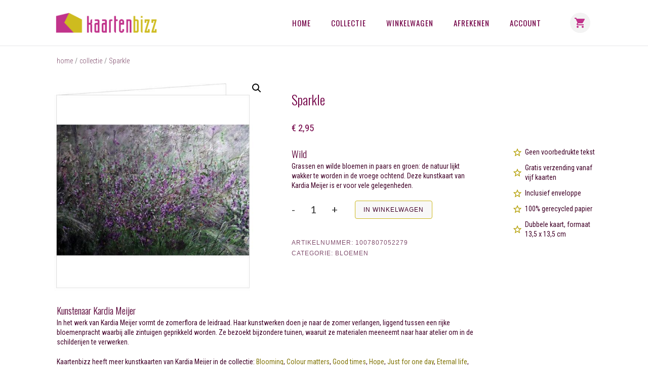

--- FILE ---
content_type: text/html; charset=UTF-8
request_url: https://kaartenbizz.nl/product/sparkle/
body_size: 43116
content:
<!doctype html>
<html lang="nl-NL" >
	<head>
		<link rel="profile" href="https://gmpg.org/xfn/11">
		<meta charset="UTF-8">
		<meta name="viewport" content="width=device-width, initial-scale=1">

				<script type="text/javascript">
			window.flatStyles = window.flatStyles || ''

			window.lightspeedOptimizeStylesheet = function () {
				const currentStylesheet = document.querySelector( '.tcb-lightspeed-style:not([data-ls-optimized])' )

				if ( currentStylesheet ) {
					try {
						if ( currentStylesheet.sheet && currentStylesheet.sheet.cssRules ) {
							if ( window.flatStyles ) {
								if ( this.optimizing ) {
									setTimeout( window.lightspeedOptimizeStylesheet.bind( this ), 24 )
								} else {
									this.optimizing = true;

									let rulesIndex = 0;

									while ( rulesIndex < currentStylesheet.sheet.cssRules.length ) {
										const rule = currentStylesheet.sheet.cssRules[ rulesIndex ]
										/* remove rules that already exist in the page */
										if ( rule.type === CSSRule.STYLE_RULE && window.flatStyles.includes( `${rule.selectorText}{` ) ) {
											currentStylesheet.sheet.deleteRule( rulesIndex )
										} else {
											rulesIndex ++
										}
									}
									/* optimize, mark it such, move to the next file, append the styles we have until now */
									currentStylesheet.setAttribute( 'data-ls-optimized', '1' )

									window.flatStyles += currentStylesheet.innerHTML

									this.optimizing = false
								}
							} else {
								window.flatStyles = currentStylesheet.innerHTML
								currentStylesheet.setAttribute( 'data-ls-optimized', '1' )
							}
						}
					} catch ( error ) {
						console.warn( error )
					}

					if ( currentStylesheet.parentElement.tagName !== 'HEAD' ) {
						/* always make sure that those styles end up in the head */
						const stylesheetID = currentStylesheet.id;
						/**
						 * make sure that there is only one copy of the css
						 * e.g display CSS
						 */
						if ( ( ! stylesheetID || ( stylesheetID && ! document.querySelector( `head #${stylesheetID}` ) ) ) ) {
							document.head.prepend( currentStylesheet )
						} else {
							currentStylesheet.remove();
						}
					}
				}
			}

			window.lightspeedOptimizeFlat = function ( styleSheetElement ) {
				if ( document.querySelectorAll( 'link[href*="thrive_flat.css"]' ).length > 1 ) {
					/* disable this flat if we already have one */
					styleSheetElement.setAttribute( 'disabled', true )
				} else {
					/* if this is the first one, make sure he's in head */
					if ( styleSheetElement.parentElement.tagName !== 'HEAD' ) {
						document.head.append( styleSheetElement )
					}
				}
			}
		</script>
		<link rel='stylesheet' id='tcb-style-base-thrive_template-143'  href='//kaartenbizz.nl/wp-content/uploads/thrive/tcb-base-css-143-1683811346.css' type='text/css' media='all' /><style type="text/css" id="tcb-style-template-thrive_template-143"  onLoad="typeof window.lightspeedOptimizeStylesheet === 'function' && window.lightspeedOptimizeStylesheet()" class="tcb-lightspeed-style">@media (min-width: 300px){.tve-theme-143 #wrapper{--footer-background-width: 100%;--top-background-width: 100%;--bottom-background-width: 100%;background-color: transparent !important;--background-color: transparent !important;--tve-applied-background-color: transparent !important;--header-background-width: 100%;margin-left: 0px !important;margin-right: 0px !important;background-image: none !important;--background-image: none !important;--tve-applied-background-image: none !important;}.tve-theme-143 .content-section .section-content{padding: 0px 10px 20px 0px !important;}.tve-theme-143 .main-container{padding: 20px 10px !important;}.tve-theme-143 .content-section .product-template-wrapper .woocommerce-tabs .wc-tabs > li,.tve-theme-143 .content-section .product-template-wrapper .woocommerce-tabs .wc-tabs > li a{font-size: var(--tve-font-size,13px);text-transform: var(--tve-text-transform,uppercase);letter-spacing: var(--tve-letter-spacing,1px);font-weight: var(--tve-font-weight,var(--g-bold-weight,bold));font-family: var(--tve-font-family,"Source Sans Pro");line-height: var(--tve-line-height,1.25em);color: var(--tve-color,rgb(74,0,45));--tve-applied-color: var$(--tve-color,var$(--tcb-color-6));--tcb-applied-color: var$(--tcb-color-6);}.tve-theme-143 .content-section .product-template-wrapper .woocommerce-tabs .wc-tabs > li{--tve-font-size: 13px;--tve-text-transform: uppercase;--tve-letter-spacing: 1px;padding-bottom: 0px !important;margin-right: 30px !important;--tve-font-weight: var(--g-bold-weight,bold);--tve-font-family: "Source Sans Pro";--g-bold-weight: 600;--g-regular-weight: 400;--tve-line-height: 1.25em;--tve-border-width: 3px;border-bottom: 3px solid rgb(86,189,240) !important;margin-left: 12px !important;--tve-color: rgb(74,0,45);--tve-applied---tve-color: var$(--tcb-color-6);}.tve-theme-143 .content-section .product-template-wrapper .summary .single_add_to_cart_button{--tve-border-radius: 4px;border-radius: 4px;background-image: none !important;--background-image: none !important;--tve-applied-background-image: none !important;background-color: rgba(243,243,243,0.6) !important;--background-color: rgba(243,243,243,0.6) !important;--tve-applied-background-color: rgba(243,243,243,0.6) !important;color: var(--tve-color,rgb(74,0,45));--tve-applied-color: var$(--tve-color,var$(--tcb-color-6));--tve-color: rgb(74,0,45);--tve-applied---tve-color: var$(--tcb-color-6);--tcb-applied-color: var$(--tcb-color-6);border: 1px solid var(--tcb-skin-color-0);--tve-applied-border: 1px solid var$(--tcb-skin-color-0);padding: 3px 16px !important;line-height: var(--tve-line-height,2.35em);--tve-line-height: 2.35em;font-weight: var(--tve-font-weight,var(--g-regular-weight,normal));--tve-font-weight: var(--g-regular-weight,normal);letter-spacing: var(--tve-letter-spacing,1px);--tve-letter-spacing: 1px;font-size: var(--tve-font-size,12px);--tve-font-size: 12px;text-transform: var(--tve-text-transform,uppercase);--tve-text-transform: uppercase;margin-bottom: 5px !important;overflow: hidden;}:not(#tve) .tve-theme-143 .content-section .product-template-wrapper .summary .single_add_to_cart_button:hover{color: var(--tve-color,rgb(74,0,45)) !important;--tve-applied-color: var$(--tve-color,var$(--tcb-color-6)) !important;--tve-color: rgb(74,0,45) !important;--tve-applied---tve-color: var$(--tcb-color-6) !important;--tcb-applied-color: var$(--tcb-color-6) !important;background-color: var(--tcb-skin-color-0) !important;--background-color: var(--tcb-skin-color-0) !important;--tve-applied-background-color: var$(--tcb-skin-color-0) !important;}.tve-theme-143 .content-section .product-template-wrapper .summary .price span,.tve-theme-143 .content-section .product-template-wrapper .summary .price{color: var(--tve-color,rgb(114,0,70));--tve-applied-color: var$(--tve-color,var$(--tcb-color-4));--tcb-applied-color: var$(--tcb-color-4);font-weight: var(--tve-font-weight,var(--g-regular-weight,normal));font-size: var(--tve-font-size,19px);font-family: var(--tve-font-family,"Roboto Condensed");}.tve-theme-143 .content-section .product-template-wrapper .summary .price{--tve-color: rgb(114,0,70);--tve-applied---tve-color: var$(--tcb-color-4);--tve-font-weight: var(--g-regular-weight,normal);--tve-font-size: 19px;--tve-font-family: "Roboto Condensed";--g-bold-weight: 700;--g-regular-weight: 400;}.tve-theme-143 .content-section .product-template-wrapper{--tve-woo-gallery-width: 440px;margin-top: 0px !important;margin-bottom: 0px !important;background-image: linear-gradient(var(--tcb-skin-color-22),var(--tcb-skin-color-22)) !important;--background-image: linear-gradient(var(--tcb-skin-color-22),var(--tcb-skin-color-22)) !important;--tve-applied-background-image: linear-gradient(var$(--tcb-skin-color-22),var$(--tcb-skin-color-22)) !important;padding: 0px 30px 20px 0px !important;background-color: transparent !important;--background-color: transparent !important;--tve-applied-background-color: transparent !important;background-size: auto !important;background-position: 50% 50% !important;background-attachment: scroll !important;background-repeat: no-repeat !important;--background-size: auto auto !important;--background-position: 50% 50% !important;--background-attachment: scroll !important;--background-repeat: no-repeat !important;display: block;}.tve-theme-143 .content-section .product-template-wrapper .woocommerce-product-gallery{--tve-border-radius: 0px;border-radius: 0px;margin-bottom: 20px !important;}.tve-theme-143 .content-section .product-template-wrapper .woocommerce-tabs #reviews .woocommerce-noreviews{text-transform: var(--tve-text-transform,uppercase);--tve-text-transform: uppercase;font-size: var(--tve-font-size,12px);--tve-font-size: 12px;letter-spacing: var(--tve-letter-spacing,3px);--tve-letter-spacing: 3px;color: var(--tve-color,rgb(141,141,141));--tve-applied-color: var$(--tve-color,rgb(141,141,141));--tve-color: rgb(141,141,141);--tve-applied---tve-color: rgb(141,141,141);--tcb-applied-color: rgb(141,141,141);text-align: left;--tve-border-radius: 0px;border-radius: 0px;padding: 0px !important;background-color: transparent !important;--background-color: transparent !important;--tve-applied-background-color: transparent !important;}.tve-theme-143 .content-section .product-template-wrapper .summary .product_meta .sku_wrapper span,.tve-theme-143 .content-section .product-template-wrapper .summary .product_meta .sku_wrapper{font-size: var(--tve-font-size,12px);letter-spacing: var(--tve-letter-spacing,1px);color: var(--tve-color,rgba(74,0,45,0.7));--tve-applied-color: var$(--tve-color,rgba(74,0,45,0.7));--tcb-applied-color: rgba(74,0,45,0.7);}.tve-theme-143 .content-section .product-template-wrapper .summary .product_meta .sku_wrapper{--tve-font-size: 12px;--tve-letter-spacing: 1px;--tve-color: rgba(74,0,45,0.7);--tve-applied---tve-color: rgba(74,0,45,0.7);}.tve-theme-143 .content-section .product-template-wrapper .summary .product_meta .posted_in a,.tve-theme-143 .content-section .product-template-wrapper .summary .product_meta .posted_in{font-size: var(--tve-font-size,12px);letter-spacing: var(--tve-letter-spacing,1px);color: var(--tve-color,rgba(74,0,45,0.7));--tve-applied-color: var$(--tve-color,rgba(74,0,45,0.7));--tcb-applied-color: rgba(74,0,45,0.7);}.tve-theme-143 .content-section .product-template-wrapper .summary .product_meta .posted_in{--tve-font-size: 12px;--tve-letter-spacing: 1px;--tve-border-width: 1px;border-top: medium none;--tve-color: rgba(74,0,45,0.7);--tve-applied---tve-color: rgba(74,0,45,0.7);}.tve-theme-143 .top-section .section-background{background-color: var(--tcb-skin-color-0) !important;background-image: none !important;--background-color: var(--tcb-skin-color-0) !important;--tve-applied-background-color: var$(--tcb-skin-color-0) !important;}.tve-theme-143 .top-section .section-content{display: flex;flex-direction: column;min-height: 1px !important;padding: 20px !important;}:not(#tve) .tve-theme-143 .top-section [data-css="tve-u-172c77d3f78"]{letter-spacing: 2px;padding-bottom: 0px !important;margin-bottom: 0px !important;text-transform: uppercase !important;font-size: 11px !important;color: var(--tcb-skin-color-4) !important;--tcb-applied-color: var$(--tcb-skin-color-4) !important;font-weight: var(--g-bold-weight,bold) !important;line-height: 1.3em !important;}:not(#tve) .tve-theme-143 .top-section [data-css="tve-u-172c77fc740"]{letter-spacing: 2px;padding-bottom: 0px !important;margin-bottom: 0px !important;text-transform: uppercase !important;font-size: 11px !important;color: var(--tcb-skin-color-4) !important;--tcb-applied-color: var$(--tcb-skin-color-4) !important;font-weight: var(--g-bold-weight,bold) !important;line-height: 1.3em !important;}:not(#tve) .tve-theme-143 .top-section [data-css="tve-u-172c78228f4"]{letter-spacing: 2px;padding-bottom: 0px !important;margin-bottom: 0px !important;text-transform: uppercase !important;font-size: 11px !important;color: var(--tcb-skin-color-4) !important;--tcb-applied-color: var$(--tcb-skin-color-4) !important;font-weight: var(--g-bold-weight,bold) !important;line-height: 1.3em !important;}.tve-theme-143 .top-section [data-css="tve-u-17be8b1af31"]{max-width: 44px;}.tve-theme-143 .top-section [data-css="tve-u-17be8b23729"]{font-size: 22px;margin-left: auto;margin-right: auto;--tcb-local-color-icon: rgb(12,17,21);--tcb-local-color-var: rgb(12,17,21);--tve-icon-size: 22px;width: 22px;height: 22px;margin-top: 0px !important;margin-bottom: 0px !important;}.tve-theme-143 .top-section [data-css="tve-u-17be8b29dd9"] > .tcb-flex-col > .tcb-col{justify-content: center;}.tve-theme-143 .top-section [data-css="tve-u-17be8b29dd9"]{margin-left: -5px;padding: 0px !important;}.tve-theme-143 .top-section [data-css="tve-u-17be8b2ace2"]{margin: 0px !important;}.tve-theme-143 .top-section [data-css="tve-u-17be8b5441a"]{padding-top: 1px !important;padding-bottom: 1px !important;}.tve-theme-143 .top-section [data-css="tve-u-17be8b55012"]{margin-bottom: 0px !important;margin-top: 0px !important;}.tve-theme-143 .top-section [data-css="tve-u-17be8b5df33"]{max-width: 44px;}.tve-theme-143 .top-section [data-css="tve-u-17be8b617b5"]{max-width: 44px;}.tve-theme-143 .top-section [data-css="tve-u-17be8b6330b"]{max-width: 44px;}:not(#tve) .tve-theme-143 .top-section [data-css="tve-u-17be8b65003"]{letter-spacing: 2px;padding-bottom: 0px !important;margin-bottom: 0px !important;text-transform: uppercase !important;font-size: 11px !important;color: var(--tcb-skin-color-4) !important;--tcb-applied-color: var$(--tcb-skin-color-4) !important;font-weight: var(--g-bold-weight,bold) !important;line-height: 1.3em !important;}.tve-theme-143 .top-section [data-css="tve-u-17be8b741f9"] > .tcb-flex-col > .tcb-col{justify-content: center;}.tve-theme-143 .top-section [data-css="tve-u-17be8b741f9"]{margin-left: -5px;padding: 0px !important;}.tve-theme-143 .top-section [data-css="tve-u-17be8b741f9"] > .tcb-flex-col{padding-left: 5px;}.tve-theme-143 .top-section [data-css="tve-u-17be8b74fc1"] > .tcb-flex-col > .tcb-col{justify-content: center;}.tve-theme-143 .top-section [data-css="tve-u-17be8b74fc1"]{margin-left: -5px;padding: 0px !important;}.tve-theme-143 .top-section [data-css="tve-u-17be8b74fc1"] > .tcb-flex-col{padding-left: 5px;}.tve-theme-143 .top-section [data-css="tve-u-17be8b75ef2"] > .tcb-flex-col > .tcb-col{justify-content: center;}.tve-theme-143 .top-section [data-css="tve-u-17be8b75ef2"]{margin-left: -5px;padding: 0px !important;}.tve-theme-143 .top-section [data-css="tve-u-17be8b75ef2"] > .tcb-flex-col{padding-left: 5px;}.tve-theme-143 .top-section [data-css="tve-u-17be8b29dd9"] > .tcb-flex-col{padding-left: 5px;}.tve-theme-143 .top-section [data-css="tve-u-17c5fcb9257"]{margin: 0px !important;}.tve-theme-143 .top-section [data-css="tve-u-17c5fcb9f20"]{margin: 0px !important;}.tve-theme-143 .bottom-section .section-background{background-color: var(--tcb-skin-color-9) !important;background-image: none !important;--background-color: var(--tcb-skin-color-9) !important;--tve-applied-background-color: var$(--tcb-skin-color-9) !important;}.tve-theme-143 .bottom-section .section-content{justify-content: center;display: flex;flex-direction: column;min-height: 130px !important;padding: 20px !important;}.tve-theme-143 .bottom-section [data-css="tve-u-172f0121a55"]{margin-left: -20px;padding: 0px !important;}.tve-theme-143 .bottom-section [data-css="tve-u-172f0121a57"]{margin-top: 0px !important;margin-bottom: 0px !important;background-color: transparent !important;}.tve-theme-143 .bottom-section [data-css="tve-u-172f0121a5e"]{max-width: 25.1%;}.tve-theme-143 .bottom-section [data-css="tve-u-172f0121a62"]{max-width: 24.9%;}.tve-theme-143 .bottom-section [data-css="tve-u-172f02823f6"]{max-width: 25%;}:not(#tve) .tve-theme-143 .bottom-section [data-css="tve-u-172f03d7ad8"]{letter-spacing: 0px;padding-bottom: 0px !important;margin-bottom: 0px !important;text-transform: capitalize !important;font-size: 16px !important;color: var(--tcb-skin-color-4) !important;--tcb-applied-color: var$(--tcb-skin-color-4) !important;font-weight: var(--g-bold-weight,bold) !important;line-height: 1.6em !important;}.tve-theme-143 .bottom-section [data-css="tve-u-172f03e133e"]{position: relative !important;padding: 0px !important;}:not(#tve) .tve-theme-143 .bottom-section [data-css="tve-u-172f03e596c"]{letter-spacing: 1px;padding-bottom: 0px !important;margin-bottom: 0px !important;text-transform: uppercase !important;font-size: 9px !important;color: rgba(0,0,0,0.5) !important;--tcb-applied-color: rgba(0,0,0,0.5) !important;font-weight: var(--g-bold-weight,bold) !important;line-height: 1.6em !important;}.tve-theme-143 .bottom-section [data-css="tve-u-172f0121a55"] > .tcb-flex-col{padding-left: 20px;}.tve-theme-143 .bottom-section [data-css="tve-u-172f0448dd6"]{max-width: 18.5%;}.tve-theme-143 .bottom-section [data-css="tve-u-172f0448e00"]{max-width: 81.5%;}.tve-theme-143 .bottom-section [data-css="tve-u-172f044ae30"]{padding: 0px !important;}.tve-theme-143 .bottom-section [data-css="tve-u-172f044b119"]{margin: 0px !important;}.tve-theme-143 .bottom-section [data-css="tve-u-172f044ae30"] > .tcb-flex-col > .tcb-col{justify-content: center;}:not(#tve) .tve-theme-143 .bottom-section [data-css="tve-u-172f04c2dbf"]{letter-spacing: 0px;padding-bottom: 0px !important;margin-bottom: 0px !important;text-transform: capitalize !important;font-size: 16px !important;color: var(--tcb-skin-color-4) !important;--tcb-applied-color: var$(--tcb-skin-color-4) !important;font-weight: var(--g-bold-weight,bold) !important;line-height: 1.6em !important;}:not(#tve) .tve-theme-143 .bottom-section [data-css="tve-u-172f04c38b5"]{letter-spacing: 0px;padding-bottom: 0px !important;margin-bottom: 0px !important;text-transform: capitalize !important;font-size: 16px !important;color: var(--tcb-skin-color-4) !important;--tcb-applied-color: var$(--tcb-skin-color-4) !important;font-weight: var(--g-bold-weight,bold) !important;line-height: 1.6em !important;}.tve-theme-143 .bottom-section [data-css="tve-u-172f04c6682"]{padding: 1px !important;margin-top: 0px !important;margin-bottom: 0px !important;}.tve-theme-143 .bottom-section [data-css="tve-u-172f04d338e"]{padding: 1px !important;margin-top: 0px !important;margin-bottom: 0px !important;}.tve-theme-143 .bottom-section [data-css="tve-u-172f04d4a7b"]{padding: 1px !important;margin-top: 0px !important;margin-bottom: 0px !important;}.tve-theme-143 .bottom-section [data-css="tve-u-172f04e38b8"]{padding: 0px !important;}.tve-theme-143 .bottom-section [data-css="tve-u-172f04e38b8"] > .tcb-flex-col > .tcb-col{justify-content: center;}.tve-theme-143 .bottom-section [data-css="tve-u-172f04f7b91"]{padding: 0px !important;}.tve-theme-143 .bottom-section [data-css="tve-u-172f04f7b91"] > .tcb-flex-col > .tcb-col{justify-content: center;}.tve-theme-143 .bottom-section [data-css="tve-u-172f051dfbb"]{max-width: 25%;}.tve-theme-143 .bottom-section [data-css="tve-u-17be4c0ad55"]{font-size: 20px;width: 20px;height: 20px;border-radius: 60px;overflow: hidden;border: medium none;--tcb-local-color-icon: var(--tcb-skin-color-4);--tcb-local-color-var: var$(--tcb-skin-color-4);--tve-icon-size: 20px;--tve-border-radius: 60px;padding: 10px !important;margin-top: 0px !important;margin-bottom: 0px !important;background-color: var(--tcb-skin-color-0) !important;--background-color: var(--tcb-skin-color-0) !important;--tve-applied-background-color: var$(--tcb-skin-color-0) !important;}:not(#tve) .tve-theme-143 .bottom-section [data-css="tve-u-17be4c0ad55"] > :first-child{color: var(--tcb-skin-color-4);--tve-applied-color: var$(--tcb-skin-color-4);}.tve-theme-143 .bottom-section [data-css="tve-u-17be4c0e825"]{max-width: 18.4983%;}.tve-theme-143 .bottom-section [data-css="tve-u-17c5fd2a45e"]{font-size: 20px;width: 20px;height: 20px;border-radius: 60px;overflow: hidden;border: medium none;--tcb-local-color-icon: var(--tcb-skin-color-4);--tcb-local-color-var: var$(--tcb-skin-color-4);--tve-icon-size: 20px;--tve-border-radius: 60px;padding: 10px !important;margin-top: 0px !important;margin-bottom: 0px !important;background-color: var(--tcb-skin-color-0) !important;--background-color: var(--tcb-skin-color-0) !important;--tve-applied-background-color: var$(--tcb-skin-color-0) !important;}:not(#tve) .tve-theme-143 .bottom-section [data-css="tve-u-17c5fd2a45e"] > :first-child{color: var(--tcb-skin-color-4);--tve-applied-color: var$(--tcb-skin-color-4);}.tve-theme-143 .bottom-section [data-css="tve-u-17c5fd2af59"]{font-size: 20px;width: 20px;height: 20px;border-radius: 60px;overflow: hidden;border: medium none;--tcb-local-color-icon: var(--tcb-skin-color-4);--tcb-local-color-var: var$(--tcb-skin-color-4);--tve-icon-size: 20px;--tve-border-radius: 60px;padding: 10px !important;margin-top: 0px !important;margin-bottom: 0px !important;background-color: var(--tcb-skin-color-0) !important;--background-color: var(--tcb-skin-color-0) !important;--tve-applied-background-color: var$(--tcb-skin-color-0) !important;}:not(#tve) .tve-theme-143 .bottom-section [data-css="tve-u-17c5fd2af59"] > :first-child{color: var(--tcb-skin-color-4);--tve-applied-color: var$(--tcb-skin-color-4);}.tve-theme-143 .bottom-section [data-css="tve-u-17c5fd2b8a9"]{font-size: 20px;width: 20px;height: 20px;border-radius: 60px;overflow: hidden;border: medium none;--tcb-local-color-icon: var(--tcb-skin-color-4);--tcb-local-color-var: var$(--tcb-skin-color-4);--tve-icon-size: 20px;--tve-border-radius: 60px;padding: 10px !important;margin-top: 0px !important;margin-bottom: 0px !important;background-color: var(--tcb-skin-color-0) !important;--background-color: var(--tcb-skin-color-0) !important;--tve-applied-background-color: var$(--tcb-skin-color-0) !important;}:not(#tve) .tve-theme-143 .bottom-section [data-css="tve-u-17c5fd2b8a9"] > :first-child{color: var(--tcb-skin-color-4);--tve-applied-color: var$(--tcb-skin-color-4);}.tve-theme-143 .sidebar-section .section-background{border: medium none;background-color: transparent !important;background-image: none !important;}.tve-theme-143 .sidebar-section .section-content{text-align: center;padding: 0px 0px 20px !important;}.tve-theme-143 .sidebar-section{margin: 159px 0px 0px !important;}.tve-theme-143 .content-section .product-template-wrapper .summary .quantity input,.tve-theme-143 .content-section .product-template-wrapper .summary .quantity{background-image: none !important;--background-image: none !important;--tve-applied-background-image: none !important;}.tve-theme-143 .content-section .product-template-wrapper .summary .product_title,.product-template-wrapper .summary .product .woocommerce-loop-product__title{font-weight: var(--tve-font-weight,var(--g-regular-weight,normal));--tve-font-weight: var(--g-regular-weight,normal);font-size: var(--tve-font-size,26px);--tve-font-size: 26px;margin-top: 41px !important;font-family: var(--tve-font-family,Oswald);--tve-font-family: Oswald;--g-bold-weight: 500;--g-regular-weight: 300;margin-bottom: 28px !important;}.tve-theme-143 .content-section .product-template-wrapper .summary .stock{color: var(--tve-color,rgba(74,0,45,0.7));--tve-applied-color: var$(--tve-color,rgba(74,0,45,0.7));--tve-color: rgba(74,0,45,0.7);--tve-applied---tve-color: rgba(74,0,45,0.7);--tcb-applied-color: rgba(74,0,45,0.7);}.tve-theme-143 .content-section .product-template-wrapper .summary .quantity button,.tve-theme-143 .content-section .product-template-wrapper .summary .quantity{font-size: var(--tve-font-size,20px);font-weight: var(--tve-font-weight,var(--g-regular-weight,normal));font-family: var(--tve-font-family,Lato);}.tve-theme-143 .content-section .product-template-wrapper .summary .quantity{--tve-font-size: 20px;--tve-font-weight: var(--g-regular-weight,normal);--tve-font-family: Lato;--g-regular-weight: 400;--g-bold-weight: 700;}.tve-theme-143 .content-section .product-template-wrapper .related.products > h2{margin-left: 12px !important;margin-bottom: 0px !important;padding-bottom: 10px !important;font-size: var(--tve-font-size,20px);--tve-font-size: 20px;margin-top: 30px !important;color: var(--tve-color,rgb(74,0,45));--tve-applied-color: var$(--tve-color,var$(--tcb-color-6));--tve-color: rgb(74,0,45);--tve-applied---tve-color: var$(--tcb-color-6);--tcb-applied-color: var$(--tcb-color-6);font-weight: var(--tve-font-weight,var(--g-regular-weight,normal));--tve-font-weight: var(--g-regular-weight,normal);font-family: var(--tve-font-family,Oswald);--tve-font-family: Oswald;--g-regular-weight: 300;--g-bold-weight: 500;border-top: 1px solid var(--tcb-skin-color-0);padding-top: 6px !important;}.tve-theme-143 .content-section .product-template-wrapper .related.products .product_title,.product-template-wrapper .related.products .product .woocommerce-loop-product__title{font-size: var(--tve-font-size,14px);--tve-font-size: 14px;text-align: left;font-weight: var(--tve-font-weight,var(--g-regular-weight,normal));--tve-font-weight: var(--g-regular-weight,normal);color: var(--tve-color,rgb(74,0,45));--tve-applied-color: var$(--tve-color,var$(--tcb-color-6));--tve-color: rgb(74,0,45);--tve-applied---tve-color: var$(--tcb-color-6);--tcb-applied-color: var$(--tcb-color-6);padding-left: 0px !important;margin-left: 11px !important;font-family: var(--tve-font-family,"Roboto Condensed");--tve-font-family: "Roboto Condensed";--g-bold-weight: 700;--g-regular-weight: 400;}.tve-theme-143 .content-section .product-template-wrapper .related .products{--tve-woo-image-size: 90% !important;}.tve-theme-143 .content-section .product-template-wrapper .related.products .price{margin-left: 8px !important;}.tve-theme-143 .content-section [data-css="tve-u-17eab389059"] .thrive-breadcrumb-path a{font-size: var(--tve-font-size,14px) !important;color: var(--tve-color,rgba(74,0,45,0.7)) !important;--tve-applied-color: var$(--tve-color,rgba(74,0,45,0.7)) !important;--tcb-applied-color: rgba(74,0,45,0.7);text-transform: var(--tve-text-transform,lowercase) !important;font-weight: var(--tve-font-weight,var(--g-regular-weight,normal) ) !important;font-family: var(--tve-font-family,"Roboto Condensed");}.tve-theme-143 .content-section [data-css="tve-u-17eab389059"] .thrive-breadcrumb-path{--tve-font-size: 14px;margin-right: 4px !important;margin-left: 4px !important;--tve-color: rgba(74,0,45,0.7);--tve-applied---tve-color: rgba(74,0,45,0.7);--tve-text-transform: lowercase;margin-top: 0px !important;--tve-font-weight: var(--g-regular-weight,normal);--tve-font-family: "Roboto Condensed";--g-regular-weight: 300;--g-bold-weight: 700;color: rgba(74,0,45,0.7);--tve-applied-color: rgba(74,0,45,0.7);}.tve-theme-143 .content-section [data-css="tve-u-17eab389059"] .thrive-breadcrumb-leaf{margin-left: 4px !important;--tve-color: rgba(74,0,45,0.7);--tve-applied---tve-color: rgba(74,0,45,0.7);--tve-text-transform: none;--tve-font-family: "Roboto Condensed";--g-regular-weight: 300;--g-bold-weight: 700;--tve-font-weight: var(--g-regular-weight,normal);color: rgba(74,0,45,0.7);--tve-applied-color: rgba(74,0,45,0.7);}.tve-theme-143 .content-section [data-css="tve-u-17eab389059"] .thrive-breadcrumb-leaf span{color: var(--tve-color,rgba(74,0,45,0.7)) !important;--tve-applied-color: var$(--tve-color,rgba(74,0,45,0.7)) !important;--tcb-applied-color: rgba(74,0,45,0.7);text-transform: var(--tve-text-transform,none) !important;font-family: var(--tve-font-family,"Roboto Condensed");font-weight: var(--tve-font-weight,var(--g-regular-weight,normal) ) !important;}:not(#tve) .tve-theme-143 .content-section [data-css="tve-u-17eab389059"] .thrive-breadcrumb-separator{color: rgb(142,142,142) !important;--tve-applied-color: rgb(142,142,142) !important;}.tve-theme-143 .content-section .product-template-wrapper .related.products .product a img:not(.avatar){margin-left: 6px !important;margin-bottom: 4px !important;}.tve-theme-143 .content-section [data-css="tve-u-17eab389059"]{padding-bottom: 10px !important;padding-left: 8px !important;}.tve-theme-143 .content-section [data-css="tve-u-17eab389059"] .thrive-breadcrumb-separator{color: rgba(74,0,45,0.7);--tve-applied-color: rgba(74,0,45,0.7);}:not(#layout) .tve-theme-143 #wrapper{--layout-content-width: 1100px;--layout-background-width: 100%;}.tve-theme-143 .content-section .product-template-wrapper .summary .woocommerce-product-details__short-description{margin-right: 20px !important;}:not(#layout) .tve-theme-143 .main-container{--sidebar-size: 16.02%;}.tve-theme-143 .sidebar-section [data-css="tve-u-187e0b3e47c"]{max-width: 16.8%;}.tve-theme-143 .sidebar-section [data-css="tve-u-187e0b3e47d"]{font-size: 20px;margin-left: auto;margin-right: auto;--tcb-local-color-icon: rgb(179,158,0);--tcb-local-color-var: rgb(179,158,0);--tve-icon-size: 20px;width: 20px;height: 20px;margin-bottom: 0px !important;margin-top: 0px !important;}:not(#tve) .tve-theme-143 .sidebar-section [data-css="tve-u-187e0b3e47d"] > :first-child{color: rgb(179,158,0);--tve-applied-color: rgb(179,158,0);}.tve-theme-143 .sidebar-section [data-css="tve-u-187e0b3e47e"]{max-width: 83.2%;}.tve-theme-143 .sidebar-section [data-css="tve-u-187e0b3e47f"]{padding-top: 0px !important;padding-bottom: 0px !important;margin-left: 0px !important;}.tve-theme-143 .sidebar-section [data-css="tve-u-187e0b3e47f"] > .tcb-flex-col{padding-left: 0px;}.tve-theme-143 .sidebar-section [data-css="tve-u-187e0b3e47f"] > .tcb-flex-col > .tcb-col{justify-content: center;}.tve-theme-143 .sidebar-section [data-css="tve-u-187e0b3e480"]{padding: 0px !important;margin-top: 10px !important;}:not(#tve) .tve-theme-143 .sidebar-section [data-css="tve-u-187e0b3e481"]{padding-bottom: 0px !important;margin-bottom: 0px !important;}.tve-theme-143 .sidebar-section [data-css="tve-u-187e0b3e482"]{font-size: 20px;margin-left: auto;margin-right: auto;--tcb-local-color-icon: rgb(179,158,0);--tcb-local-color-var: rgb(179,158,0);--tve-icon-size: 20px;width: 20px;height: 20px;margin-bottom: 0px !important;margin-top: 0px !important;}:not(#tve) .tve-theme-143 .sidebar-section [data-css="tve-u-187e0b3e482"] > :first-child{color: rgb(179,158,0);--tve-applied-color: rgb(179,158,0);}.tve-theme-143 .sidebar-section [data-css="tve-u-187e0b3e484"]{font-size: 20px;margin-left: auto;margin-right: auto;--tcb-local-color-icon: rgb(179,158,0);--tcb-local-color-var: rgb(179,158,0);--tve-icon-size: 20px;width: 20px;height: 20px;margin-bottom: 0px !important;margin-top: 0px !important;}:not(#tve) .tve-theme-143 .sidebar-section [data-css="tve-u-187e0b3e484"] > :first-child{color: rgb(179,158,0);--tve-applied-color: rgb(179,158,0);}.tve-theme-143 .sidebar-section [data-css="tve-u-187e0b3e485"]{font-size: 20px;margin-left: auto;margin-right: auto;--tcb-local-color-icon: rgb(179,158,0);--tcb-local-color-var: rgb(179,158,0);--tve-icon-size: 20px;width: 20px;height: 20px;margin-bottom: 0px !important;margin-top: 0px !important;}:not(#tve) .tve-theme-143 .sidebar-section [data-css="tve-u-187e0b3e485"] > :first-child{color: rgb(179,158,0);--tve-applied-color: rgb(179,158,0);}.tve-theme-143 .sidebar-section [data-css="tve-u-1880af94d08"]{max-width: 16.7999%;}}@media (max-width: 1023px){.tve-theme-143 .content-section .section-content{padding: 10px !important;}.tve-theme-143 .main-container{padding-left: 20px !important;padding-right: 20px !important;}.tve-theme-143 .top-section .section-content{padding-top: 10px !important;padding-bottom: 10px !important;}.tve-theme-143 .bottom-section [data-css="tve-u-172f0121a55"]{flex-wrap: wrap !important;}.tve-theme-143 .bottom-section [data-css="tve-u-172f0121a57"]{width: 100%;}.tve-theme-143 .bottom-section [data-css="tve-u-172f0121a55"] > .tcb-flex-col{flex-basis: 250px !important;}.tve-theme-143 .bottom-section .section-content{padding-left: 40px !important;padding-right: 40px !important;}:not(#tve) .tve-theme-143 .bottom-section [data-css="tve-u-172f03d7ad8"]{font-size: 12px !important;}:not(#tve) .tve-theme-143 .bottom-section [data-css="tve-u-172f03e596c"]{font-size: 9px !important;}:not(#tve) .tve-theme-143 .bottom-section [data-css="tve-u-172f04c2dbf"]{font-size: 12px !important;}:not(#tve) .tve-theme-143 .bottom-section [data-css="tve-u-172f04c38b5"]{font-size: 12px !important;}.tve-theme-143 .bottom-section [data-css="tve-u-172f04d4a7b"]{margin-bottom: 14px !important;}.tve-theme-143 .bottom-section [data-css="tve-u-172f04e38b8"] > .tcb-flex-col{padding-left: 15px;}.tve-theme-143 .bottom-section [data-css="tve-u-172f04e38b8"]{margin-left: -15px;}.tve-theme-143 .bottom-section [data-css="tve-u-17be4c0ad55"]{margin-right: 10px !important;}.tve-theme-143 .bottom-section [data-css="tve-u-17c5fd2a45e"]{margin-right: 10px !important;}.tve-theme-143 .bottom-section [data-css="tve-u-17c5fd2af59"]{margin-right: 10px !important;}.tve-theme-143 .bottom-section [data-css="tve-u-17c5fd2b8a9"]{margin-right: 10px !important;}.tve-theme-143 .sidebar-section .section-content{padding: 20px !important;}.tve-theme-143 .sidebar-section{margin: 0px !important;}.tve-theme-143 .content-section .product-template-wrapper .woocommerce-product-gallery{margin-bottom: 10px !important;}.tve-theme-143 .content-section .product-template-wrapper .summary .product_title,.product-template-wrapper .summary .product .woocommerce-loop-product__title{margin-top: 10px !important;margin-left: 12px !important;margin-bottom: 14px !important;}.tve-theme-143 .content-section .product-template-wrapper .summary .price{margin-bottom: 20px !important;margin-left: 12px !important;}.tve-theme-143 .content-section .product-template-wrapper .related.products > h2{margin-top: 6px !important;}.tve-theme-143 .content-section .product-template-wrapper .summary .product_meta .posted_in{margin-left: 12px !important;}.tve-theme-143 .content-section .product-template-wrapper .summary .product_meta .sku_wrapper{margin-left: 12px !important;}.tve-theme-143 .content-section .product-template-wrapper .summary .quantity{margin-left: 12px !important;}.tve-theme-143 .content-section .product-template-wrapper .summary .stock{margin-left: 12px !important;padding-bottom: 10px !important;}.tve-theme-143 .content-section .product-template-wrapper .summary .woocommerce-product-details__short-description{margin-left: 12px !important;}.tve-theme-143 .content-section .product-template-wrapper .summary .single_add_to_cart_button{margin-bottom: 5px !important;}}@media (max-width: 767px){.tve-theme-143 .main-container{padding-left: 10px !important;padding-right: 10px !important;}.tve-theme-143 .content-section .section-content{padding-left: 10px !important;padding-right: 10px !important;}:not(#tve) .tve-theme-143 .top-section [data-css="tve-u-172c77fc740"]{letter-spacing: 1px;font-size: 9px !important;}:not(#tve) .tve-theme-143 .top-section [data-css="tve-u-172c78228f4"]{letter-spacing: 1px;font-size: 9px !important;}:not(#tve) .tve-theme-143 .top-section [data-css="tve-u-172c77d3f78"]{letter-spacing: 1px;font-size: 9px !important;}:not(#tve) .tve-theme-143 .top-section [data-css="tve-u-17be8b65003"]{letter-spacing: 1px;font-size: 9px !important;}.tve-theme-143 .top-section [data-css="tve-u-17be8b29dd9"]{flex-wrap: nowrap !important;}.tve-theme-143 .top-section [data-css="tve-u-17be8b75ef2"]{flex-wrap: nowrap !important;}.tve-theme-143 .top-section [data-css="tve-u-17be8b74fc1"]{flex-wrap: nowrap !important;}.tve-theme-143 .top-section [data-css="tve-u-17be8b741f9"]{flex-wrap: nowrap !important;}.tve-theme-143 .top-section [data-css="tve-u-17be8b5441a"] > .tcb-flex-col{flex-basis: 150px !important;}.tve-theme-143 .top-section [data-css="tve-u-17be8b607b6"]{max-width: 70.9591%;}.tve-theme-143 .top-section [data-css="tve-u-17c5fcb9257"]{margin-bottom: 8px !important;}.tve-theme-143 .top-section [data-css="tve-u-17c5fcb9f20"]{margin-bottom: 8px !important;}.tve-theme-143 .top-section .section-content{padding: 6px !important;}.tve-theme-143 .bottom-section [data-css="tve-u-172f0121a55"]{margin-left: -20px;flex-wrap: wrap !important;padding-top: 0px !important;padding-bottom: 0px !important;}.tve-theme-143 .bottom-section [data-css="tve-u-172f0121a55"] > .tcb-flex-col{padding-left: 20px;flex-basis: 121px !important;}.tve-theme-143 .bottom-section [data-css="tve-u-172f0121a57"]{text-align: left;}.tve-theme-143 .bottom-section .section-content{padding-left: 20px !important;padding-right: 20px !important;}:not(#tve) .tve-theme-143 .bottom-section [data-css="tve-u-172f03d7ad8"]{letter-spacing: 1px;font-size: 11px !important;}:not(#tve) .tve-theme-143 .bottom-section [data-css="tve-u-172f03e596c"]{letter-spacing: 1px;font-size: 9px !important;}:not(#tve) .tve-theme-143 .bottom-section [data-css="tve-u-172f04c2dbf"]{letter-spacing: 1px;font-size: 11px !important;}:not(#tve) .tve-theme-143 .bottom-section [data-css="tve-u-172f04c38b5"]{letter-spacing: 1px;font-size: 11px !important;}.tve-theme-143 .bottom-section [data-css="tve-u-172f04c6682"]{min-width: 100%;margin-bottom: 12px !important;}.tve-theme-143 .bottom-section [data-css="tve-u-172f04d338e"]{min-width: 100%;margin-bottom: 12px !important;}.tve-theme-143 .bottom-section [data-css="tve-u-172f04d4a7b"]{min-width: 100%;margin-bottom: 12px !important;}.tve-theme-143 .bottom-section [data-css="tve-u-172f04f7b91"]{flex-wrap: wrap !important;}.tve-theme-143 .bottom-section [data-css="tve-u-172f04f7b91"] > .tcb-flex-col{flex-basis: 390px !important;}.tve-theme-143 .bottom-section [data-css="tve-u-172f050034d"]::after{clear: both;}.tve-theme-143 .bottom-section [data-css="tve-u-17be4c0ad55"]{z-index: 3;position: relative;font-size: 20px;width: 20px;height: 20px;float: left;--tve-icon-size: 20px;padding: 4px !important;margin-left: auto !important;margin-right: 0px !important;margin-bottom: 4px !important;}.tve-theme-143 .bottom-section [data-css="tve-u-17c5fd2a45e"]{z-index: 3;position: relative;font-size: 20px;width: 20px;height: 20px;float: left;--tve-icon-size: 20px;padding: 4px !important;margin-left: auto !important;margin-right: 0px !important;margin-bottom: 4px !important;}.tve-theme-143 .bottom-section [data-css="tve-u-17c5fd2af59"]{z-index: 3;position: relative;font-size: 20px;width: 20px;height: 20px;float: left;--tve-icon-size: 20px;padding: 4px !important;margin-left: auto !important;margin-right: 0px !important;margin-bottom: 4px !important;}.tve-theme-143 .bottom-section [data-css="tve-u-17c5fd2b8a9"]{z-index: 3;position: relative;font-size: 20px;width: 20px;height: 20px;float: left;--tve-icon-size: 20px;padding: 4px !important;margin-left: auto !important;margin-right: 0px !important;margin-bottom: 4px !important;}.tve-theme-143 .sidebar-section .section-content{padding: 20px 10px !important;}.tve-theme-143 .sidebar-section{margin-left: 0px !important;margin-right: 0px !important;margin-bottom: 0px !important;}.tve-theme-143 .top-section [data-css="tve-u-17be8b1af44"]{max-width: 73.1399%;}.tve-theme-143 .content-section .product-template-wrapper .woocommerce-product-gallery{margin-bottom: 0px !important;}.tve-theme-143 .content-section .product-template-wrapper .summary .single_add_to_cart_button{margin-bottom: 0px !important;}.tve-theme-143 .content-section .product-template-wrapper .related.products > h2{margin-left: 0px !important;}.tve-theme-143 .content-section .product-template-wrapper .related.products .product a img:not(.avatar){margin-left: 0px !important;}.tve-theme-143 .content-section .product-template-wrapper .related.products .product_title,.product-template-wrapper .related.products .product .woocommerce-loop-product__title{margin-left: 2px !important;}.tve-theme-143 .content-section .product-template-wrapper .summary .product_title,.product-template-wrapper .summary .product .woocommerce-loop-product__title{margin-left: 0px !important;}.tve-theme-143 .content-section .product-template-wrapper .summary .price{margin-left: 0px !important;}.tve-theme-143 .content-section .product-template-wrapper .summary .woocommerce-product-details__short-description{margin-left: 0px !important;}.tve-theme-143 .content-section .product-template-wrapper .summary .stock{margin-left: 0px !important;}.tve-theme-143 .content-section .product-template-wrapper .summary .quantity{margin-left: 0px !important;}.tve-theme-143 .content-section .product-template-wrapper .summary .product_meta .sku_wrapper{margin-left: 0px !important;}.tve-theme-143 .content-section .product-template-wrapper .summary .product_meta .posted_in{margin-left: 0px !important;}}</style><meta name='robots' content='index, follow, max-image-preview:large, max-snippet:-1, max-video-preview:-1' />
<script id="cookieyes" type="text/javascript" src="https://cdn-cookieyes.com/client_data/e30110a3d967b8fa0f4a916a/script.js"></script>
	<!-- This site is optimized with the Yoast SEO plugin v26.7 - https://yoast.com/wordpress/plugins/seo/ -->
	<title>Kunstkaart | Sparkle | Kardia Meijer | Kaartenbizz</title>
	<meta name="description" content="We zien hier een wenskaart van Kardia Meijer met wild bloeiende, prachtige paarse struiken. Sparkle betekent glinstering." />
	<link rel="canonical" href="https://kaartenbizz.nl/product/sparkle/" />
	<meta property="og:locale" content="nl_NL" />
	<meta property="og:type" content="article" />
	<meta property="og:title" content="Kunstkaart | Sparkle | Kardia Meijer | Kaartenbizz" />
	<meta property="og:description" content="We zien hier een wenskaart van Kardia Meijer met wild bloeiende, prachtige paarse struiken. Sparkle betekent glinstering." />
	<meta property="og:url" content="https://kaartenbizz.nl/product/sparkle/" />
	<meta property="og:site_name" content="Kaartenbizz" />
	<meta property="article:modified_time" content="2024-02-13T16:07:14+00:00" />
	<meta property="og:image" content="https://kaartenbizz.nl/wp-content/uploads/2022/03/KaMe_1007_sparkle.jpg" />
	<meta property="og:image:width" content="801" />
	<meta property="og:image:height" content="801" />
	<meta property="og:image:type" content="image/jpeg" />
	<meta name="twitter:card" content="summary_large_image" />
	<meta name="twitter:label1" content="Geschatte leestijd" />
	<meta name="twitter:data1" content="1 minuut" />
	<script type="application/ld+json" class="yoast-schema-graph">{"@context":"https://schema.org","@graph":[{"@type":["WebPage","ItemPage"],"@id":"https://kaartenbizz.nl/product/sparkle/","url":"https://kaartenbizz.nl/product/sparkle/","name":"Kunstkaart | Sparkle | Kardia Meijer | Kaartenbizz","isPartOf":{"@id":"https://kaartenbizz.nl/#website"},"primaryImageOfPage":{"@id":"https://kaartenbizz.nl/product/sparkle/#primaryimage"},"image":{"@id":"https://kaartenbizz.nl/product/sparkle/#primaryimage"},"thumbnailUrl":"https://kaartenbizz.nl/wp-content/uploads/2022/03/KaMe_1007_sparkle.jpg","datePublished":"2022-03-11T10:23:25+00:00","dateModified":"2024-02-13T16:07:14+00:00","description":"We zien hier een wenskaart van Kardia Meijer met wild bloeiende, prachtige paarse struiken. Sparkle betekent glinstering.","breadcrumb":{"@id":"https://kaartenbizz.nl/product/sparkle/#breadcrumb"},"inLanguage":"nl-NL","potentialAction":[{"@type":"ReadAction","target":["https://kaartenbizz.nl/product/sparkle/"]}]},{"@type":"ImageObject","inLanguage":"nl-NL","@id":"https://kaartenbizz.nl/product/sparkle/#primaryimage","url":"https://kaartenbizz.nl/wp-content/uploads/2022/03/KaMe_1007_sparkle.jpg","contentUrl":"https://kaartenbizz.nl/wp-content/uploads/2022/03/KaMe_1007_sparkle.jpg","width":801,"height":801,"caption":"Sparkle | Kardia Meijer"},{"@type":"BreadcrumbList","@id":"https://kaartenbizz.nl/product/sparkle/#breadcrumb","itemListElement":[{"@type":"ListItem","position":1,"name":"Home","item":"https://kaartenbizz.nl/"},{"@type":"ListItem","position":2,"name":"Collectie","item":"https://kaartenbizz.nl/collectie/"},{"@type":"ListItem","position":3,"name":"Sparkle"}]},{"@type":"WebSite","@id":"https://kaartenbizz.nl/#website","url":"https://kaartenbizz.nl/","name":"Kaartenbizz","description":"","publisher":{"@id":"https://kaartenbizz.nl/#organization"},"potentialAction":[{"@type":"SearchAction","target":{"@type":"EntryPoint","urlTemplate":"https://kaartenbizz.nl/?s={search_term_string}"},"query-input":{"@type":"PropertyValueSpecification","valueRequired":true,"valueName":"search_term_string"}}],"inLanguage":"nl-NL"},{"@type":"Organization","@id":"https://kaartenbizz.nl/#organization","name":"Kaartenbizz","alternateName":"Kaartenbizz","url":"https://kaartenbizz.nl/","logo":{"@type":"ImageObject","inLanguage":"nl-NL","@id":"https://kaartenbizz.nl/#/schema/logo/image/","url":"https://kaartenbizz.nl/wp-content/uploads/2022/02/Logo_web.png","contentUrl":"https://kaartenbizz.nl/wp-content/uploads/2022/02/Logo_web.png","width":887,"height":175,"caption":"Kaartenbizz"},"image":{"@id":"https://kaartenbizz.nl/#/schema/logo/image/"}}]}</script>
	<!-- / Yoast SEO plugin. -->


<link rel="alternate" type="application/rss+xml" title="Kaartenbizz &raquo; feed" href="https://kaartenbizz.nl/feed/" />
<link rel="alternate" type="application/rss+xml" title="Kaartenbizz &raquo; reacties feed" href="https://kaartenbizz.nl/comments/feed/" />
<link rel="alternate" title="oEmbed (JSON)" type="application/json+oembed" href="https://kaartenbizz.nl/wp-json/oembed/1.0/embed?url=https%3A%2F%2Fkaartenbizz.nl%2Fproduct%2Fsparkle%2F" />
<link rel="alternate" title="oEmbed (XML)" type="text/xml+oembed" href="https://kaartenbizz.nl/wp-json/oembed/1.0/embed?url=https%3A%2F%2Fkaartenbizz.nl%2Fproduct%2Fsparkle%2F&#038;format=xml" />
<style id='wp-img-auto-sizes-contain-inline-css' type='text/css'>
img:is([sizes=auto i],[sizes^="auto," i]){contain-intrinsic-size:3000px 1500px}
/*# sourceURL=wp-img-auto-sizes-contain-inline-css */
</style>
<style id='wp-emoji-styles-inline-css' type='text/css'>

	img.wp-smiley, img.emoji {
		display: inline !important;
		border: none !important;
		box-shadow: none !important;
		height: 1em !important;
		width: 1em !important;
		margin: 0 0.07em !important;
		vertical-align: -0.1em !important;
		background: none !important;
		padding: 0 !important;
	}
/*# sourceURL=wp-emoji-styles-inline-css */
</style>
<link rel='stylesheet' id='wp-block-library-css' href='https://kaartenbizz.nl/wp-includes/css/dist/block-library/style.min.css?ver=6.9' type='text/css' media='all' />
<link rel='stylesheet' id='wc-blocks-style-css' href='https://kaartenbizz.nl/wp-content/plugins/woocommerce/assets/client/blocks/wc-blocks.css?ver=wc-10.4.3' type='text/css' media='all' />
<style id='global-styles-inline-css' type='text/css'>
:root{--wp--preset--aspect-ratio--square: 1;--wp--preset--aspect-ratio--4-3: 4/3;--wp--preset--aspect-ratio--3-4: 3/4;--wp--preset--aspect-ratio--3-2: 3/2;--wp--preset--aspect-ratio--2-3: 2/3;--wp--preset--aspect-ratio--16-9: 16/9;--wp--preset--aspect-ratio--9-16: 9/16;--wp--preset--color--black: #000000;--wp--preset--color--cyan-bluish-gray: #abb8c3;--wp--preset--color--white: #ffffff;--wp--preset--color--pale-pink: #f78da7;--wp--preset--color--vivid-red: #cf2e2e;--wp--preset--color--luminous-vivid-orange: #ff6900;--wp--preset--color--luminous-vivid-amber: #fcb900;--wp--preset--color--light-green-cyan: #7bdcb5;--wp--preset--color--vivid-green-cyan: #00d084;--wp--preset--color--pale-cyan-blue: #8ed1fc;--wp--preset--color--vivid-cyan-blue: #0693e3;--wp--preset--color--vivid-purple: #9b51e0;--wp--preset--gradient--vivid-cyan-blue-to-vivid-purple: linear-gradient(135deg,rgb(6,147,227) 0%,rgb(155,81,224) 100%);--wp--preset--gradient--light-green-cyan-to-vivid-green-cyan: linear-gradient(135deg,rgb(122,220,180) 0%,rgb(0,208,130) 100%);--wp--preset--gradient--luminous-vivid-amber-to-luminous-vivid-orange: linear-gradient(135deg,rgb(252,185,0) 0%,rgb(255,105,0) 100%);--wp--preset--gradient--luminous-vivid-orange-to-vivid-red: linear-gradient(135deg,rgb(255,105,0) 0%,rgb(207,46,46) 100%);--wp--preset--gradient--very-light-gray-to-cyan-bluish-gray: linear-gradient(135deg,rgb(238,238,238) 0%,rgb(169,184,195) 100%);--wp--preset--gradient--cool-to-warm-spectrum: linear-gradient(135deg,rgb(74,234,220) 0%,rgb(151,120,209) 20%,rgb(207,42,186) 40%,rgb(238,44,130) 60%,rgb(251,105,98) 80%,rgb(254,248,76) 100%);--wp--preset--gradient--blush-light-purple: linear-gradient(135deg,rgb(255,206,236) 0%,rgb(152,150,240) 100%);--wp--preset--gradient--blush-bordeaux: linear-gradient(135deg,rgb(254,205,165) 0%,rgb(254,45,45) 50%,rgb(107,0,62) 100%);--wp--preset--gradient--luminous-dusk: linear-gradient(135deg,rgb(255,203,112) 0%,rgb(199,81,192) 50%,rgb(65,88,208) 100%);--wp--preset--gradient--pale-ocean: linear-gradient(135deg,rgb(255,245,203) 0%,rgb(182,227,212) 50%,rgb(51,167,181) 100%);--wp--preset--gradient--electric-grass: linear-gradient(135deg,rgb(202,248,128) 0%,rgb(113,206,126) 100%);--wp--preset--gradient--midnight: linear-gradient(135deg,rgb(2,3,129) 0%,rgb(40,116,252) 100%);--wp--preset--font-size--small: 13px;--wp--preset--font-size--medium: 20px;--wp--preset--font-size--large: 36px;--wp--preset--font-size--x-large: 42px;--wp--preset--spacing--20: 0.44rem;--wp--preset--spacing--30: 0.67rem;--wp--preset--spacing--40: 1rem;--wp--preset--spacing--50: 1.5rem;--wp--preset--spacing--60: 2.25rem;--wp--preset--spacing--70: 3.38rem;--wp--preset--spacing--80: 5.06rem;--wp--preset--shadow--natural: 6px 6px 9px rgba(0, 0, 0, 0.2);--wp--preset--shadow--deep: 12px 12px 50px rgba(0, 0, 0, 0.4);--wp--preset--shadow--sharp: 6px 6px 0px rgba(0, 0, 0, 0.2);--wp--preset--shadow--outlined: 6px 6px 0px -3px rgb(255, 255, 255), 6px 6px rgb(0, 0, 0);--wp--preset--shadow--crisp: 6px 6px 0px rgb(0, 0, 0);}:where(.is-layout-flex){gap: 0.5em;}:where(.is-layout-grid){gap: 0.5em;}body .is-layout-flex{display: flex;}.is-layout-flex{flex-wrap: wrap;align-items: center;}.is-layout-flex > :is(*, div){margin: 0;}body .is-layout-grid{display: grid;}.is-layout-grid > :is(*, div){margin: 0;}:where(.wp-block-columns.is-layout-flex){gap: 2em;}:where(.wp-block-columns.is-layout-grid){gap: 2em;}:where(.wp-block-post-template.is-layout-flex){gap: 1.25em;}:where(.wp-block-post-template.is-layout-grid){gap: 1.25em;}.has-black-color{color: var(--wp--preset--color--black) !important;}.has-cyan-bluish-gray-color{color: var(--wp--preset--color--cyan-bluish-gray) !important;}.has-white-color{color: var(--wp--preset--color--white) !important;}.has-pale-pink-color{color: var(--wp--preset--color--pale-pink) !important;}.has-vivid-red-color{color: var(--wp--preset--color--vivid-red) !important;}.has-luminous-vivid-orange-color{color: var(--wp--preset--color--luminous-vivid-orange) !important;}.has-luminous-vivid-amber-color{color: var(--wp--preset--color--luminous-vivid-amber) !important;}.has-light-green-cyan-color{color: var(--wp--preset--color--light-green-cyan) !important;}.has-vivid-green-cyan-color{color: var(--wp--preset--color--vivid-green-cyan) !important;}.has-pale-cyan-blue-color{color: var(--wp--preset--color--pale-cyan-blue) !important;}.has-vivid-cyan-blue-color{color: var(--wp--preset--color--vivid-cyan-blue) !important;}.has-vivid-purple-color{color: var(--wp--preset--color--vivid-purple) !important;}.has-black-background-color{background-color: var(--wp--preset--color--black) !important;}.has-cyan-bluish-gray-background-color{background-color: var(--wp--preset--color--cyan-bluish-gray) !important;}.has-white-background-color{background-color: var(--wp--preset--color--white) !important;}.has-pale-pink-background-color{background-color: var(--wp--preset--color--pale-pink) !important;}.has-vivid-red-background-color{background-color: var(--wp--preset--color--vivid-red) !important;}.has-luminous-vivid-orange-background-color{background-color: var(--wp--preset--color--luminous-vivid-orange) !important;}.has-luminous-vivid-amber-background-color{background-color: var(--wp--preset--color--luminous-vivid-amber) !important;}.has-light-green-cyan-background-color{background-color: var(--wp--preset--color--light-green-cyan) !important;}.has-vivid-green-cyan-background-color{background-color: var(--wp--preset--color--vivid-green-cyan) !important;}.has-pale-cyan-blue-background-color{background-color: var(--wp--preset--color--pale-cyan-blue) !important;}.has-vivid-cyan-blue-background-color{background-color: var(--wp--preset--color--vivid-cyan-blue) !important;}.has-vivid-purple-background-color{background-color: var(--wp--preset--color--vivid-purple) !important;}.has-black-border-color{border-color: var(--wp--preset--color--black) !important;}.has-cyan-bluish-gray-border-color{border-color: var(--wp--preset--color--cyan-bluish-gray) !important;}.has-white-border-color{border-color: var(--wp--preset--color--white) !important;}.has-pale-pink-border-color{border-color: var(--wp--preset--color--pale-pink) !important;}.has-vivid-red-border-color{border-color: var(--wp--preset--color--vivid-red) !important;}.has-luminous-vivid-orange-border-color{border-color: var(--wp--preset--color--luminous-vivid-orange) !important;}.has-luminous-vivid-amber-border-color{border-color: var(--wp--preset--color--luminous-vivid-amber) !important;}.has-light-green-cyan-border-color{border-color: var(--wp--preset--color--light-green-cyan) !important;}.has-vivid-green-cyan-border-color{border-color: var(--wp--preset--color--vivid-green-cyan) !important;}.has-pale-cyan-blue-border-color{border-color: var(--wp--preset--color--pale-cyan-blue) !important;}.has-vivid-cyan-blue-border-color{border-color: var(--wp--preset--color--vivid-cyan-blue) !important;}.has-vivid-purple-border-color{border-color: var(--wp--preset--color--vivid-purple) !important;}.has-vivid-cyan-blue-to-vivid-purple-gradient-background{background: var(--wp--preset--gradient--vivid-cyan-blue-to-vivid-purple) !important;}.has-light-green-cyan-to-vivid-green-cyan-gradient-background{background: var(--wp--preset--gradient--light-green-cyan-to-vivid-green-cyan) !important;}.has-luminous-vivid-amber-to-luminous-vivid-orange-gradient-background{background: var(--wp--preset--gradient--luminous-vivid-amber-to-luminous-vivid-orange) !important;}.has-luminous-vivid-orange-to-vivid-red-gradient-background{background: var(--wp--preset--gradient--luminous-vivid-orange-to-vivid-red) !important;}.has-very-light-gray-to-cyan-bluish-gray-gradient-background{background: var(--wp--preset--gradient--very-light-gray-to-cyan-bluish-gray) !important;}.has-cool-to-warm-spectrum-gradient-background{background: var(--wp--preset--gradient--cool-to-warm-spectrum) !important;}.has-blush-light-purple-gradient-background{background: var(--wp--preset--gradient--blush-light-purple) !important;}.has-blush-bordeaux-gradient-background{background: var(--wp--preset--gradient--blush-bordeaux) !important;}.has-luminous-dusk-gradient-background{background: var(--wp--preset--gradient--luminous-dusk) !important;}.has-pale-ocean-gradient-background{background: var(--wp--preset--gradient--pale-ocean) !important;}.has-electric-grass-gradient-background{background: var(--wp--preset--gradient--electric-grass) !important;}.has-midnight-gradient-background{background: var(--wp--preset--gradient--midnight) !important;}.has-small-font-size{font-size: var(--wp--preset--font-size--small) !important;}.has-medium-font-size{font-size: var(--wp--preset--font-size--medium) !important;}.has-large-font-size{font-size: var(--wp--preset--font-size--large) !important;}.has-x-large-font-size{font-size: var(--wp--preset--font-size--x-large) !important;}
/*# sourceURL=global-styles-inline-css */
</style>

<style id='classic-theme-styles-inline-css' type='text/css'>
/*! This file is auto-generated */
.wp-block-button__link{color:#fff;background-color:#32373c;border-radius:9999px;box-shadow:none;text-decoration:none;padding:calc(.667em + 2px) calc(1.333em + 2px);font-size:1.125em}.wp-block-file__button{background:#32373c;color:#fff;text-decoration:none}
/*# sourceURL=/wp-includes/css/classic-themes.min.css */
</style>
<link rel='stylesheet' id='thrive-theme-styles-css' href='https://kaartenbizz.nl/wp-content/themes/thrive-theme/inc/assets/dist/theme.css?ver=10.3' type='text/css' media='all' />
<link rel='stylesheet' id='photoswipe-css' href='https://kaartenbizz.nl/wp-content/plugins/woocommerce/assets/css/photoswipe/photoswipe.min.css?ver=10.4.3' type='text/css' media='all' />
<link rel='stylesheet' id='photoswipe-default-skin-css' href='https://kaartenbizz.nl/wp-content/plugins/woocommerce/assets/css/photoswipe/default-skin/default-skin.min.css?ver=10.4.3' type='text/css' media='all' />
<link rel='stylesheet' id='woocommerce-layout-css' href='https://kaartenbizz.nl/wp-content/plugins/woocommerce/assets/css/woocommerce-layout.css?ver=10.4.3' type='text/css' media='all' />
<link rel='stylesheet' id='woocommerce-smallscreen-css' href='https://kaartenbizz.nl/wp-content/plugins/woocommerce/assets/css/woocommerce-smallscreen.css?ver=10.4.3' type='text/css' media='only screen and (max-width: 768px)' />
<link rel='stylesheet' id='woocommerce-general-css' href='https://kaartenbizz.nl/wp-content/plugins/woocommerce/assets/css/woocommerce.css?ver=10.4.3' type='text/css' media='all' />
<style id='woocommerce-inline-inline-css' type='text/css'>
.woocommerce form .form-row .required { visibility: visible; }
/*# sourceURL=woocommerce-inline-inline-css */
</style>
<link rel='stylesheet' id='mollie-applepaydirect-css' href='https://kaartenbizz.nl/wp-content/plugins/mollie-payments-for-woocommerce/public/css/mollie-applepaydirect.min.css?ver=1765859294' type='text/css' media='screen' />
<link rel='stylesheet' id='thrive-theme-woocommerce-css' href='https://kaartenbizz.nl/wp-content/themes/thrive-theme/inc/assets/dist/woocommerce.css?ver=10.3' type='text/css' media='all' />
<link rel='stylesheet' id='thrive-theme-css' href='https://kaartenbizz.nl/wp-content/themes/thrive-theme/style.css?ver=10.3' type='text/css' media='all' />
<link rel='stylesheet' id='select2-css' href='https://kaartenbizz.nl/wp-content/plugins/woocommerce/assets/css/select2.css?ver=10.4.3' type='text/css' media='all' />
<script type="text/javascript" src="https://kaartenbizz.nl/wp-includes/js/jquery/jquery.min.js?ver=3.7.1" id="jquery-core-js"></script>
<script type="text/javascript" src="https://kaartenbizz.nl/wp-includes/js/jquery/jquery-migrate.min.js?ver=3.4.1" id="jquery-migrate-js"></script>
<script type="text/javascript" src="https://kaartenbizz.nl/wp-includes/js/jquery/ui/core.min.js?ver=1.13.3" id="jquery-ui-core-js"></script>
<script type="text/javascript" src="https://kaartenbizz.nl/wp-includes/js/jquery/ui/menu.min.js?ver=1.13.3" id="jquery-ui-menu-js"></script>
<script type="text/javascript" src="https://kaartenbizz.nl/wp-includes/js/dist/dom-ready.min.js?ver=f77871ff7694fffea381" id="wp-dom-ready-js"></script>
<script type="text/javascript" src="https://kaartenbizz.nl/wp-includes/js/dist/hooks.min.js?ver=dd5603f07f9220ed27f1" id="wp-hooks-js"></script>
<script type="text/javascript" src="https://kaartenbizz.nl/wp-includes/js/dist/i18n.min.js?ver=c26c3dc7bed366793375" id="wp-i18n-js"></script>
<script type="text/javascript" id="wp-i18n-js-after">
/* <![CDATA[ */
wp.i18n.setLocaleData( { 'text direction\u0004ltr': [ 'ltr' ] } );
//# sourceURL=wp-i18n-js-after
/* ]]> */
</script>
<script type="text/javascript" id="wp-a11y-js-translations">
/* <![CDATA[ */
( function( domain, translations ) {
	var localeData = translations.locale_data[ domain ] || translations.locale_data.messages;
	localeData[""].domain = domain;
	wp.i18n.setLocaleData( localeData, domain );
} )( "default", {"translation-revision-date":"2025-12-02 13:18:27+0000","generator":"GlotPress\/4.0.3","domain":"messages","locale_data":{"messages":{"":{"domain":"messages","plural-forms":"nplurals=2; plural=n != 1;","lang":"nl"},"Notifications":["Meldingen"]}},"comment":{"reference":"wp-includes\/js\/dist\/a11y.js"}} );
//# sourceURL=wp-a11y-js-translations
/* ]]> */
</script>
<script type="text/javascript" src="https://kaartenbizz.nl/wp-includes/js/dist/a11y.min.js?ver=cb460b4676c94bd228ed" id="wp-a11y-js"></script>
<script type="text/javascript" src="https://kaartenbizz.nl/wp-includes/js/jquery/ui/autocomplete.min.js?ver=1.13.3" id="jquery-ui-autocomplete-js"></script>
<script type="text/javascript" src="https://kaartenbizz.nl/wp-includes/js/imagesloaded.min.js?ver=5.0.0" id="imagesloaded-js"></script>
<script type="text/javascript" src="https://kaartenbizz.nl/wp-includes/js/masonry.min.js?ver=4.2.2" id="masonry-js"></script>
<script type="text/javascript" src="https://kaartenbizz.nl/wp-includes/js/jquery/jquery.masonry.min.js?ver=3.1.2b" id="jquery-masonry-js"></script>
<script type="text/javascript" id="tve_frontend-js-extra">
/* <![CDATA[ */
var tve_frontend_options = {"ajaxurl":"https://kaartenbizz.nl/wp-admin/admin-ajax.php","is_editor_page":"","page_events":"","is_single":"1","social_fb_app_id":"","dash_url":"https://kaartenbizz.nl/wp-content/plugins/thrive-visual-editor/thrive-dashboard","queried_object":{"ID":705,"post_author":"1"},"query_vars":{"page":"","product":"sparkle","post_type":"product","name":"sparkle"},"$_POST":[],"translations":{"Copy":"Copy","empty_username":"ERROR: The username field is empty.","empty_password":"ERROR: The password field is empty.","empty_login":"ERROR: Enter a username or email address.","min_chars":"At least %s characters are needed","no_headings":"No headings found","registration_err":{"required_field":"\u003Cstrong\u003EError\u003C/strong\u003E: This field is required","required_email":"\u003Cstrong\u003EError\u003C/strong\u003E: Please type your email address.","invalid_email":"\u003Cstrong\u003EError\u003C/strong\u003E: The email address isn&#8217;t correct.","passwordmismatch":"\u003Cstrong\u003EError\u003C/strong\u003E: Password mismatch"}},"routes":{"posts":"https://kaartenbizz.nl/wp-json/tcb/v1/posts","video_reporting":"https://kaartenbizz.nl/wp-json/tcb/v1/video-reporting"},"nonce":"717d5c51d2","allow_video_src":"","google_client_id":null,"google_api_key":null,"facebook_app_id":null,"lead_generation_custom_tag_apis":["activecampaign","aweber","convertkit","drip","klicktipp","mailchimp","sendlane","zapier"],"post_request_data":[],"user_profile_nonce":"cb9c0acf50","ip":"3.138.173.220","current_user":[],"post_id":"705","post_title":"Sparkle","post_type":"product","post_url":"https://kaartenbizz.nl/product/sparkle/","is_lp":"","woo_rest_routes":{"shop":"https://kaartenbizz.nl/wp-json/tcb/v1/woo/render_shop","product_categories":"https://kaartenbizz.nl/wp-json/tcb/v1/woo/render_product_categories","product_variations":"https://kaartenbizz.nl/wp-json/tcb/v1/woo/variations"},"conditional_display":{"is_tooltip_dismissed":false},"woocommerce_related_plugins":{"product_addons":false}};
//# sourceURL=tve_frontend-js-extra
/* ]]> */
</script>
<script type="text/javascript" src="https://kaartenbizz.nl/wp-content/plugins/thrive-visual-editor/editor/js/dist/modules/general.min.js?ver=10.6.2" id="tve_frontend-js"></script>
<script type="text/javascript" src="https://kaartenbizz.nl/wp-content/plugins/woocommerce/assets/js/jquery-blockui/jquery.blockUI.min.js?ver=2.7.0-wc.10.4.3" id="wc-jquery-blockui-js" defer="defer" data-wp-strategy="defer"></script>
<script type="text/javascript" id="wc-add-to-cart-js-extra">
/* <![CDATA[ */
var wc_add_to_cart_params = {"ajax_url":"/wp-admin/admin-ajax.php","wc_ajax_url":"/?wc-ajax=%%endpoint%%","i18n_view_cart":"Bekijk winkelwagen","cart_url":"https://kaartenbizz.nl/winkelwagen/","is_cart":"","cart_redirect_after_add":"no"};
//# sourceURL=wc-add-to-cart-js-extra
/* ]]> */
</script>
<script type="text/javascript" src="https://kaartenbizz.nl/wp-content/plugins/woocommerce/assets/js/frontend/add-to-cart.min.js?ver=10.4.3" id="wc-add-to-cart-js" defer="defer" data-wp-strategy="defer"></script>
<script type="text/javascript" src="https://kaartenbizz.nl/wp-content/plugins/woocommerce/assets/js/zoom/jquery.zoom.min.js?ver=1.7.21-wc.10.4.3" id="wc-zoom-js" defer="defer" data-wp-strategy="defer"></script>
<script type="text/javascript" src="https://kaartenbizz.nl/wp-content/plugins/woocommerce/assets/js/flexslider/jquery.flexslider.min.js?ver=2.7.2-wc.10.4.3" id="wc-flexslider-js" defer="defer" data-wp-strategy="defer"></script>
<script type="text/javascript" src="https://kaartenbizz.nl/wp-content/plugins/woocommerce/assets/js/photoswipe/photoswipe.min.js?ver=4.1.1-wc.10.4.3" id="wc-photoswipe-js" defer="defer" data-wp-strategy="defer"></script>
<script type="text/javascript" src="https://kaartenbizz.nl/wp-content/plugins/woocommerce/assets/js/photoswipe/photoswipe-ui-default.min.js?ver=4.1.1-wc.10.4.3" id="wc-photoswipe-ui-default-js" defer="defer" data-wp-strategy="defer"></script>
<script type="text/javascript" id="wc-single-product-js-extra">
/* <![CDATA[ */
var wc_single_product_params = {"i18n_required_rating_text":"Selecteer een waardering","i18n_rating_options":["1 van de 5 sterren","2 van de 5 sterren","3 van de 5 sterren","4 van de 5 sterren","5 van de 5 sterren"],"i18n_product_gallery_trigger_text":"Afbeeldinggalerij in volledig scherm bekijken","review_rating_required":"yes","flexslider":{"rtl":false,"animation":"slide","smoothHeight":true,"directionNav":false,"controlNav":"thumbnails","slideshow":false,"animationSpeed":500,"animationLoop":false,"allowOneSlide":false},"zoom_enabled":"1","zoom_options":[],"photoswipe_enabled":"1","photoswipe_options":{"shareEl":false,"closeOnScroll":false,"history":false,"hideAnimationDuration":0,"showAnimationDuration":0},"flexslider_enabled":"1"};
//# sourceURL=wc-single-product-js-extra
/* ]]> */
</script>
<script type="text/javascript" src="https://kaartenbizz.nl/wp-content/plugins/woocommerce/assets/js/frontend/single-product.min.js?ver=10.4.3" id="wc-single-product-js" defer="defer" data-wp-strategy="defer"></script>
<script type="text/javascript" src="https://kaartenbizz.nl/wp-content/plugins/woocommerce/assets/js/js-cookie/js.cookie.min.js?ver=2.1.4-wc.10.4.3" id="wc-js-cookie-js" defer="defer" data-wp-strategy="defer"></script>
<script type="text/javascript" id="woocommerce-js-extra">
/* <![CDATA[ */
var woocommerce_params = {"ajax_url":"/wp-admin/admin-ajax.php","wc_ajax_url":"/?wc-ajax=%%endpoint%%","i18n_password_show":"Wachtwoord weergeven","i18n_password_hide":"Wachtwoord verbergen"};
//# sourceURL=woocommerce-js-extra
/* ]]> */
</script>
<script type="text/javascript" src="https://kaartenbizz.nl/wp-content/plugins/woocommerce/assets/js/frontend/woocommerce.min.js?ver=10.4.3" id="woocommerce-js" defer="defer" data-wp-strategy="defer"></script>
<script type="text/javascript" id="theme-frontend-js-extra">
/* <![CDATA[ */
var thrive_front_localize = {"comments_form":{"error_defaults":{"email":"Email address invalid","url":"Website address invalid","required":"Required field missing"}},"routes":{"posts":"https://kaartenbizz.nl/wp-json/tcb/v1/posts","frontend":"https://kaartenbizz.nl/wp-json/ttb/v1/frontend"},"tar_post_url":"?tve=true&action=architect&from_theme=1","is_editor":"","ID":"143","template_url":"?tve=true&action=architect&from_tar=705","pagination_url":{"template":"https://kaartenbizz.nl/product/sparkle/page/[thrive_page_number]/","base":"https://kaartenbizz.nl/product/sparkle/"},"sidebar_visibility":[],"is_singular":"1","is_user_logged_in":""};
//# sourceURL=theme-frontend-js-extra
/* ]]> */
</script>
<script type="text/javascript" src="https://kaartenbizz.nl/wp-content/themes/thrive-theme/inc/assets/dist/frontend.min.js?ver=10.3" id="theme-frontend-js"></script>
<script type="text/javascript" src="https://kaartenbizz.nl/wp-content/plugins/woocommerce/assets/js/selectWoo/selectWoo.full.min.js?ver=1.0.9-wc.10.4.3" id="selectWoo-js" defer="defer" data-wp-strategy="defer"></script>
<link rel="https://api.w.org/" href="https://kaartenbizz.nl/wp-json/" /><link rel="alternate" title="JSON" type="application/json" href="https://kaartenbizz.nl/wp-json/wp/v2/product/705" /><link rel="EditURI" type="application/rsd+xml" title="RSD" href="https://kaartenbizz.nl/xmlrpc.php?rsd" />
<meta name="generator" content="WordPress 6.9" />
<meta name="generator" content="WooCommerce 10.4.3" />
<link rel='shortlink' href='https://kaartenbizz.nl/?p=705' />
<style type="text/css" id="tve_global_variables">:root{--tcb-color-0:rgb(246, 246, 246);--tcb-color-0-h:0;--tcb-color-0-s:0%;--tcb-color-0-l:96%;--tcb-color-0-a:1;--tcb-color-1:rgb(230, 230, 230);--tcb-color-1-h:0;--tcb-color-1-s:0%;--tcb-color-1-l:90%;--tcb-color-1-a:1;--tcb-color-2:rgb(243, 243, 243);--tcb-color-2-h:0;--tcb-color-2-s:0%;--tcb-color-2-l:95%;--tcb-color-2-a:1;--tcb-color-3:rgb(193, 51, 139);--tcb-color-3-h:322;--tcb-color-3-s:58%;--tcb-color-3-l:47%;--tcb-color-3-a:1;--tcb-color-4:rgb(114, 0, 70);--tcb-color-4-h:323;--tcb-color-4-s:100%;--tcb-color-4-l:22%;--tcb-color-4-a:1;--tcb-color-5:rgb(59, 59, 59);--tcb-color-5-h:0;--tcb-color-5-s:0%;--tcb-color-5-l:23%;--tcb-color-5-a:1;--tcb-color-6:rgb(74, 0, 45);--tcb-color-6-h:323;--tcb-color-6-s:100%;--tcb-color-6-l:14%;--tcb-color-6-a:1;--tcb-color-7:rgb(154, 49, 115);--tcb-color-7-h:322;--tcb-color-7-s:51%;--tcb-color-7-l:39%;--tcb-color-7-a:1;--tcb-background-author-image:url(https://secure.gravatar.com/avatar/a8e8cbb7ae15de4fe12ca898d9cd22cfa4307a145de2b77ec891e74ec9364bd1?s=256&d=mm&r=g);--tcb-background-user-image:url();--tcb-background-featured-image-thumbnail:url(https://kaartenbizz.nl/wp-content/uploads/2022/03/KaMe_1007_sparkle.jpg);--tcb-skin-color-0:hsla(var(--tcb-theme-main-master-h,52), var(--tcb-theme-main-master-s,100%), var(--tcb-theme-main-master-l,59%), var(--tcb-theme-main-master-a,1));--tcb-skin-color-0-h:var(--tcb-theme-main-master-h,52);--tcb-skin-color-0-s:var(--tcb-theme-main-master-s,100%);--tcb-skin-color-0-l:var(--tcb-theme-main-master-l,59%);--tcb-skin-color-0-a:var(--tcb-theme-main-master-a,1);--tcb-skin-color-1:hsla(calc(var(--tcb-theme-main-master-h,52) - 0 ), calc(var(--tcb-theme-main-master-s,100%) - 20% ), calc(var(--tcb-theme-main-master-l,59%) - 4% ), 0.5);--tcb-skin-color-1-h:calc(var(--tcb-theme-main-master-h,52) - 0 );--tcb-skin-color-1-s:calc(var(--tcb-theme-main-master-s,100%) - 20% );--tcb-skin-color-1-l:calc(var(--tcb-theme-main-master-l,59%) - 4% );--tcb-skin-color-1-a:0.5;--tcb-skin-color-2:rgb(248, 248, 248);--tcb-skin-color-2-h:0;--tcb-skin-color-2-s:0%;--tcb-skin-color-2-l:97%;--tcb-skin-color-2-a:1;--tcb-skin-color-3:hsla(calc(var(--tcb-theme-main-master-h,52) + 30 ), 85%, 13%, 1);--tcb-skin-color-3-h:calc(var(--tcb-theme-main-master-h,52) + 30 );--tcb-skin-color-3-s:85%;--tcb-skin-color-3-l:13%;--tcb-skin-color-3-a:1;--tcb-skin-color-4:rgb(12, 17, 21);--tcb-skin-color-4-h:206;--tcb-skin-color-4-s:27%;--tcb-skin-color-4-l:6%;--tcb-skin-color-4-a:1;--tcb-skin-color-5:rgb(106, 107, 108);--tcb-skin-color-5-h:210;--tcb-skin-color-5-s:0%;--tcb-skin-color-5-l:41%;--tcb-skin-color-5-a:1;--tcb-skin-color-8:hsla(calc(var(--tcb-theme-main-master-h,52) - 0 ), calc(var(--tcb-theme-main-master-s,100%) - 20% ), calc(var(--tcb-theme-main-master-l,59%) - 4% ), 0.18);--tcb-skin-color-8-h:calc(var(--tcb-theme-main-master-h,52) - 0 );--tcb-skin-color-8-s:calc(var(--tcb-theme-main-master-s,100%) - 20% );--tcb-skin-color-8-l:calc(var(--tcb-theme-main-master-l,59%) - 4% );--tcb-skin-color-8-a:0.18;--tcb-skin-color-9:hsla(calc(var(--tcb-theme-main-master-h,52) - 3 ), 56%, 96%, 1);--tcb-skin-color-9-h:calc(var(--tcb-theme-main-master-h,52) - 3 );--tcb-skin-color-9-s:56%;--tcb-skin-color-9-l:96%;--tcb-skin-color-9-a:1;--tcb-skin-color-10:hsla(calc(var(--tcb-theme-main-master-h,52) - 21 ), 100%, 81%, 1);--tcb-skin-color-10-h:calc(var(--tcb-theme-main-master-h,52) - 21 );--tcb-skin-color-10-s:100%;--tcb-skin-color-10-l:81%;--tcb-skin-color-10-a:1;--tcb-skin-color-13:hsla(calc(var(--tcb-theme-main-master-h,52) - 0 ), calc(var(--tcb-theme-main-master-s,100%) - 20% ), calc(var(--tcb-theme-main-master-l,59%) - 23% ), 0.5);--tcb-skin-color-13-h:calc(var(--tcb-theme-main-master-h,52) - 0 );--tcb-skin-color-13-s:calc(var(--tcb-theme-main-master-s,100%) - 20% );--tcb-skin-color-13-l:calc(var(--tcb-theme-main-master-l,59%) - 23% );--tcb-skin-color-13-a:0.5;--tcb-skin-color-14:rgb(230, 230, 230);--tcb-skin-color-14-h:0;--tcb-skin-color-14-s:0%;--tcb-skin-color-14-l:90%;--tcb-skin-color-14-a:1;--tcb-skin-color-16:hsla(calc(var(--tcb-theme-main-master-h,52) - 0 ), 3%, 36%, 1);--tcb-skin-color-16-h:calc(var(--tcb-theme-main-master-h,52) - 0 );--tcb-skin-color-16-s:3%;--tcb-skin-color-16-l:36%;--tcb-skin-color-16-a:1;--tcb-skin-color-18:hsla(calc(var(--tcb-theme-main-master-h,52) - 1 ), calc(var(--tcb-theme-main-master-s,100%) - 21% ), calc(var(--tcb-theme-main-master-l,59%) - 5% ), 0.8);--tcb-skin-color-18-h:calc(var(--tcb-theme-main-master-h,52) - 1 );--tcb-skin-color-18-s:calc(var(--tcb-theme-main-master-s,100%) - 21% );--tcb-skin-color-18-l:calc(var(--tcb-theme-main-master-l,59%) - 5% );--tcb-skin-color-18-a:0.8;--tcb-skin-color-19:hsla(calc(var(--tcb-theme-main-master-h,52) - 3 ), 56%, 96%, 0.85);--tcb-skin-color-19-h:calc(var(--tcb-theme-main-master-h,52) - 3 );--tcb-skin-color-19-s:56%;--tcb-skin-color-19-l:96%;--tcb-skin-color-19-a:0.85;--tcb-skin-color-20:hsla(calc(var(--tcb-theme-main-master-h,52) - 3 ), 56%, 96%, 0.9);--tcb-skin-color-20-h:calc(var(--tcb-theme-main-master-h,52) - 3 );--tcb-skin-color-20-s:56%;--tcb-skin-color-20-l:96%;--tcb-skin-color-20-a:0.9;--tcb-skin-color-21:hsla(calc(var(--tcb-theme-main-master-h,52) - 210 ), calc(var(--tcb-theme-main-master-s,100%) - 100% ), calc(var(--tcb-theme-main-master-l,59%) + 41% ), 1);--tcb-skin-color-21-h:calc(var(--tcb-theme-main-master-h,52) - 210 );--tcb-skin-color-21-s:calc(var(--tcb-theme-main-master-s,100%) - 100% );--tcb-skin-color-21-l:calc(var(--tcb-theme-main-master-l,59%) + 41% );--tcb-skin-color-21-a:1;--tcb-skin-color-22:rgb(255, 255, 255);--tcb-skin-color-22-h:0;--tcb-skin-color-22-s:0%;--tcb-skin-color-22-l:100%;--tcb-skin-color-22-a:1;--tcb-skin-color-23:rgb(32, 65, 71);--tcb-skin-color-23-h:189;--tcb-skin-color-23-s:37%;--tcb-skin-color-23-l:20%;--tcb-skin-color-23-a:1;--tcb-skin-color-24:rgb(59, 59, 59);--tcb-skin-color-24-h:0;--tcb-skin-color-24-s:0%;--tcb-skin-color-24-l:23%;--tcb-skin-color-24-a:1;--tcb-skin-color-25:hsla(calc(var(--tcb-theme-main-master-h,52) - 0 ), calc(var(--tcb-theme-main-master-s,100%) - 17% ), calc(var(--tcb-theme-main-master-l,59%) + 4% ), 0.04);--tcb-skin-color-25-h:calc(var(--tcb-theme-main-master-h,52) - 0 );--tcb-skin-color-25-s:calc(var(--tcb-theme-main-master-s,100%) - 17% );--tcb-skin-color-25-l:calc(var(--tcb-theme-main-master-l,59%) + 4% );--tcb-skin-color-25-a:0.04;--tcb-skin-color-26:hsla(calc(var(--tcb-theme-main-master-h,52) + 1 ), calc(var(--tcb-theme-main-master-s,100%) - 16% ), calc(var(--tcb-theme-main-master-l,59%) + 5% ), 0.12);--tcb-skin-color-26-h:calc(var(--tcb-theme-main-master-h,52) + 1 );--tcb-skin-color-26-s:calc(var(--tcb-theme-main-master-s,100%) - 16% );--tcb-skin-color-26-l:calc(var(--tcb-theme-main-master-l,59%) + 5% );--tcb-skin-color-26-a:0.12;--tcb-skin-color-27:hsla(calc(var(--tcb-theme-main-master-h,52) + 10 ), calc(var(--tcb-theme-main-master-s,100%) - 16% ), calc(var(--tcb-theme-main-master-l,59%) + 13% ), 1);--tcb-skin-color-27-h:calc(var(--tcb-theme-main-master-h,52) + 10 );--tcb-skin-color-27-s:calc(var(--tcb-theme-main-master-s,100%) - 16% );--tcb-skin-color-27-l:calc(var(--tcb-theme-main-master-l,59%) + 13% );--tcb-skin-color-27-a:1;--tcb-skin-color-28:hsla(calc(var(--tcb-theme-main-master-h,52) + 2 ), 43%, 82%, 1);--tcb-skin-color-28-h:calc(var(--tcb-theme-main-master-h,52) + 2 );--tcb-skin-color-28-s:43%;--tcb-skin-color-28-l:82%;--tcb-skin-color-28-a:1;--tcb-skin-color-29:hsla(calc(var(--tcb-theme-main-master-h,52) - 0 ), calc(var(--tcb-theme-main-master-s,100%) - 16% ), calc(var(--tcb-theme-main-master-l,59%) + 6% ), 0.4);--tcb-skin-color-29-h:calc(var(--tcb-theme-main-master-h,52) - 0 );--tcb-skin-color-29-s:calc(var(--tcb-theme-main-master-s,100%) - 16% );--tcb-skin-color-29-l:calc(var(--tcb-theme-main-master-l,59%) + 6% );--tcb-skin-color-29-a:0.4;--tcb-skin-color-30:hsla(calc(var(--tcb-theme-main-master-h,52) - 1 ), calc(var(--tcb-theme-main-master-s,100%) - 17% ), calc(var(--tcb-theme-main-master-l,59%) + 4% ), 0.85);--tcb-skin-color-30-h:calc(var(--tcb-theme-main-master-h,52) - 1 );--tcb-skin-color-30-s:calc(var(--tcb-theme-main-master-s,100%) - 17% );--tcb-skin-color-30-l:calc(var(--tcb-theme-main-master-l,59%) + 4% );--tcb-skin-color-30-a:0.85;--tcb-main-master-h:53;--tcb-main-master-s:74%;--tcb-main-master-l:46%;--tcb-main-master-a:1;--tcb-theme-main-master-h:53;--tcb-theme-main-master-s:74%;--tcb-theme-main-master-l:46%;--tcb-theme-main-master-a:1;}</style>
<!-- Google tag (gtag.js) -->
<script async src="https://www.googletagmanager.com/gtag/js?id=G-JJ7F4GZB6B"></script>
<script>
  window.dataLayer = window.dataLayer || [];
  function gtag(){dataLayer.push(arguments);}
  gtag('js', new Date());

  gtag('config', 'G-JJ7F4GZB6B');
</script>
<style id="thrive-theme-layout-css" type="text/css">@media (min-width: 300px){.thrive-layout-121 #wrapper{--layout-content-width:1120px;--layout-background-width:1120px}.thrive-layout-121 .main-container{--sidebar-size:25.21%;--separator-size:0px}}</style>	<noscript><style>.woocommerce-product-gallery{ opacity: 1 !important; }</style></noscript>
	<link type="text/css" rel="stylesheet" class="thrive-external-font" href="https://fonts.googleapis.com/css?family=Oswald:300,600,500,400&#038;subset=latin&#038;display=swap"><link type="text/css" rel="stylesheet" class="thrive-external-font" href="https://fonts.googleapis.com/css?family=Roboto+Condensed:400,700,300&#038;subset=latin&#038;display=swap"><link type="text/css" rel="stylesheet" class="thrive-external-font" href="https://fonts.googleapis.com/css?family=Mukta:400,600,800,500,300,700&#038;subset=latin&#038;display=swap"><link type="text/css" rel="stylesheet" class="thrive-external-font" href="https://fonts.googleapis.com/css?family=Source+Sans+Pro:400,600&#038;subset=latin&#038;display=swap"><link type="text/css" rel="stylesheet" class="thrive-external-font" href="https://fonts.googleapis.com/css?family=Lato:300,700,400&#038;subset=latin&#038;display=swap"><style type="text/css" id="thrive-default-styles">@media (min-width: 300px) { .tcb-style-wrap h1{ color:var(--tcb-color-4);--tcb-applied-color:var$(--tcb-color-4);font-family:Oswald;font-weight:var(--g-regular-weight, normal);font-size:24px;background-color:rgba(0, 0, 0, 0);font-style:normal;margin:0px;padding-top:0px;padding-bottom:6px;text-decoration:rgba(10, 10, 10, 0.85);text-transform:none;border-left:0px none rgba(10, 10, 10, 0.85);line-height:1.2em;--tcb-typography-font-family:Oswald;--tcb-typography-color:var(--tcb-color-4);--tve-applied-color:var$(--tcb-color-4);--tcb-typography-font-size:24px;--tcb-typography-line-height:1.2em;--g-regular-weight:300;--g-bold-weight:500;letter-spacing:0px;--tcb-typography-letter-spacing:0px; }.tcb-style-wrap h2{ font-family:Oswald;font-weight:var(--g-regular-weight, normal);color:rgb(89, 0, 54);--tcb-applied-color:rgb(89, 0, 54);padding-top:0px;margin-top:0px;padding-bottom:4px;margin-bottom:0px;font-size:19px;line-height:1.3em;--tcb-typography-font-family:Oswald;--tcb-typography-color:rgb(89, 0, 54);--tve-applied-color:rgb(89, 0, 54);--tcb-typography-font-size:19px;--tcb-typography-line-height:1.3em;--g-regular-weight:300;--g-bold-weight:600; }.tcb-style-wrap h3{ font-family:Oswald;font-weight:var(--g-regular-weight, normal);color:var(--tcb-color-4);--tcb-applied-color:var$(--tcb-color-4);padding-top:0px;margin-top:0px;padding-bottom:22px;margin-bottom:0px;font-size:44px;line-height:1.3em;--tcb-typography-font-family:Oswald;--tcb-typography-color:var(--tcb-color-4);--tve-applied-color:var$(--tcb-color-4);--tcb-typography-font-size:44px;--tcb-typography-line-height:1.3em;--g-regular-weight:400;--g-bold-weight:600; }.tcb-style-wrap h4{ font-family:Oswald;font-weight:var(--g-regular-weight, normal);color:var(--tcb-color-4);--tcb-applied-color:var$(--tcb-color-4);padding-top:0px;margin-top:0px;padding-bottom:22px;margin-bottom:0px;font-size:30px;line-height:1.4em;--tcb-typography-font-family:Oswald;--tcb-typography-color:var(--tcb-color-4);--tve-applied-color:var$(--tcb-color-4);--tcb-typography-font-size:30px;--g-regular-weight:400;--g-bold-weight:600; }.tcb-style-wrap h5{ font-family:Oswald;font-weight:var(--g-regular-weight, normal);color:var(--tcb-color-6);--tcb-applied-color:var$(--tcb-color-6);padding-top:0px;margin-top:0px;padding-bottom:10px;margin-bottom:0px;line-height:1.4em;--tcb-typography-font-family:Oswald;--tcb-typography-color:var(--tcb-color-6);--tve-applied-color:var$(--tcb-color-6);font-size:26px;--tcb-typography-font-size:26px;--g-regular-weight:300;--g-bold-weight:600;letter-spacing:0em;--tcb-typography-letter-spacing:0em; }.tcb-style-wrap h6{ font-family:Oswald;font-weight:var(--g-regular-weight, normal);color:var(--tcb-color-6);--tcb-applied-color:var$(--tcb-color-6);padding-top:0px;margin-top:0px;padding-bottom:10px;margin-bottom:0px;line-height:1.6em;--tcb-typography-font-family:Oswald;--tcb-typography-color:var(--tcb-color-6);--tve-applied-color:var$(--tcb-color-6);font-size:18px;--tcb-typography-font-size:18px;--g-regular-weight:300;--g-bold-weight:600;letter-spacing:0em;--tcb-typography-letter-spacing:0em; }.tcb-style-wrap p{ color:rgb(65, 0, 40);--tcb-applied-color:rgb(65, 0, 40);font-family:"Roboto Condensed";font-weight:var(--g-regular-weight, normal);font-size:14px;padding-top:0px;padding-bottom:20px;--tcb-typography-font-family:"Roboto Condensed";--tcb-typography-color:rgb(65, 0, 40);--tve-applied-color:rgb(65, 0, 40);line-height:1.4em;--tcb-typography-line-height:1.40em;--g-regular-weight:400;--tcb-typography-font-size:14px;background-color:rgba(0, 0, 0, 0);font-style:normal;margin:0px;text-decoration:rgb(59, 59, 59);text-transform:none;border-left:0px none rgb(59, 59, 59);letter-spacing:0px;--tcb-typography-letter-spacing:0px;--g-bold-weight:700; }.tcb-style-wrap p strong { font-weight:600; }:not(.inc) .thrv_text_element a:not(.tcb-button-link), :not(.inc) .tcb-styled-list a, :not(.inc) .tcb-numbered-list a, .tve-input-option-text a, .tcb-post-content p a, .tcb-post-content li a, .tcb-post-content blockquote a, .tcb-post-content pre a{ --tcb-applied-color:var$(--tcb-skin-color-24);font-family:var(--tve-font-family, "Roboto Condensed");font-weight:var(--g-regular-weight, normal) ;font-size:14px;text-decoration-line:none;text-decoration-color:var(--eff-color, currentColor);--eff:none;--tcb-typography-font-family:Mukta;--tcb-typography-color:var(--tcb-skin-color-24);line-height:2em;--tcb-typography-line-height:2em;--eff-color:rgb(160, 145, 49);--eff-faded:rgba(160, 145, 49, 0.6);--eff-ensure-contrast:rgba(160, 145, 49, 0.6);--eff-ensure-contrast-complement:rgba(64, 160, 49, 0.6);box-shadow:none;border-bottom:medium none;background:none;animation:0s ease 0s 1 normal none running none;transition:none 0s ease 0s;padding-left:0px;--tve-applied-box-shadow:none;--tve-applied-background-color:initial;color:rgb(160, 145, 49);--tve-applied-color:rgb(160, 145, 49);--g-regular-weight:400;--tcb-typography-font-size:14px;letter-spacing:0px;--tcb-typography-letter-spacing:0px;--tve-font-family:"Roboto Condensed"; }:not(.inc) .thrv_text_element a:not(.tcb-button-link):hover, :not(.inc) .tcb-styled-list a:hover, :not(.inc) .tcb-numbered-list a:hover, .tve-input-option-text a:hover, .tcb-post-content p a:hover, .tcb-post-content li a:hover, .tcb-post-content blockquote a:hover, .tcb-post-content pre a:hover { text-decoration:underline solid var(--eff-color);--eff:thin;color:rgb(160, 145, 49);--tve-applied-color:rgb(160, 145, 49);background:none;box-shadow:none;--tve-applied-box-shadow:none; }.tcb-style-wrap ul:not([class*="menu"]), .tcb-style-wrap ol{ color:var(--tcb-skin-color-24);--tcb-applied-color:var$(--tcb-skin-color-24);font-family:Mukta;font-weight:var(--g-regular-weight, normal);font-size:14px;margin-top:0px;margin-bottom:0px;padding-top:0px;padding-bottom:8px;padding-left:0px;--tcb-typography-font-family:Mukta;--tcb-typography-color:var(--tcb-skin-color-24);--tve-applied-color:var$(--tcb-skin-color-24);line-height:2em;--tcb-typography-line-height:2em;--g-regular-weight:400;--tcb-typography-font-size:14px;--g-bold-weight:700;letter-spacing:0px;--tcb-typography-letter-spacing:0px; }.tcb-style-wrap li:not([class*="menu"]){ color:rgb(65, 0, 40);--tcb-applied-color:rgb(65, 0, 40);font-family:"Roboto Condensed";font-weight:var(--g-regular-weight, normal);font-size:14px;--tcb-typography-font-family:"Roboto Condensed";--tcb-typography-color:rgb(65, 0, 40);--tve-applied-color:rgb(65, 0, 40);line-height:1.35em;--tcb-typography-line-height:2em;--g-regular-weight:400;--tcb-typography-font-size:14px;background-color:rgba(0, 0, 0, 0);font-style:normal;margin:0px;text-decoration:rgb(59, 59, 59);text-transform:none;border-left:0px none rgb(59, 59, 59);--g-bold-weight:700;letter-spacing:0px;--tcb-typography-letter-spacing:0px; }.tcb-style-wrap li:not([class*="menu"]) strong { font-weight:600; }.tcb-style-wrap blockquote{ color:var(--tcb-color-6);--tcb-applied-color:var$(--tcb-color-6);font-family:"Roboto Condensed";font-weight:var(--g-regular-weight, normal);font-size:14px;padding-top:5px;padding-bottom:5px;border-left:1px solid var(--tcb-skin-color-10);margin-top:0px;margin-bottom:24px;--tcb-typography-font-family:"Roboto Condensed";--tcb-typography-color:var(--tcb-color-6);--tve-applied-color:var$(--tcb-color-6);line-height:1.75em;--tcb-typography-line-height:1.75em;background-color:var(--tcb-skin-color-9);--background-color:var(--tcb-skin-color-9);--tve-applied-background-color:var$(--tcb-skin-color-9);--tve-border-width:1px;font-style:italic;--tcb-typography-font-style:italic;padding-right:5px;--g-regular-weight:400;--tcb-typography-font-size:14px;--g-bold-weight:700;letter-spacing:0px;--tcb-typography-letter-spacing:0px; }.tcb-style-wrap pre{ font-family:Arial, Helvetica, sans-serif;--tcb-typography-font-family:Arial, Helvetica, sans-serif;font-weight:var(--g-regular-weight, normal);color:var(--tcb-skin-color-24);--tcb-typography-color:var(--tcb-skin-color-24);--tve-applied-color:var$(--tcb-skin-color-24);--tcb-applied-color:var$(--tcb-skin-color-24); } }@media (max-width: 1023px) { .tcb-style-wrap h1{ font-size:22px;padding-bottom:6px;margin-bottom:0px;--tcb-typography-font-size:22px; }.tcb-style-wrap h2{ padding-bottom:4px;margin-bottom:0px;font-size:17px;--tcb-typography-font-size:17px; }.tcb-style-wrap h3{ padding-bottom:20px;margin-bottom:0px;font-size:30px;--tcb-typography-font-size:30px; }.tcb-style-wrap h4{ padding-bottom:20px;margin-bottom:0px;font-size:26px;--tcb-typography-font-size:26px; }.tcb-style-wrap h5{ padding-bottom:20px;margin-bottom:0px;font-size:22px;--tcb-typography-font-size:22px; }.tcb-style-wrap h6{ padding-bottom:20px;margin-bottom:0px;font-size:20px;--tcb-typography-font-size:20px; }.tcb-style-wrap p{ padding-bottom:24px;margin-bottom:0px;padding-top:0px;margin-top:0px; }.tcb-style-wrap ul:not([class*="menu"]), .tcb-style-wrap ol{ padding-top:0px;padding-bottom:8px; }.tcb-style-wrap li:not([class*="menu"]){ margin-bottom:0px;margin-top:0px; }.tcb-style-wrap blockquote{ margin-bottom:22px; } }@media (max-width: 767px) { .tcb-style-wrap h1{ font-size:22px;padding-bottom:4px;margin-bottom:0px;--tcb-typography-font-size:22px; }.tcb-style-wrap h2{ font-size:17px;padding-bottom:4px;margin-bottom:0px;--tcb-typography-font-size:17px; }.tcb-style-wrap h3{ font-size:28px;padding-bottom:18px;margin-bottom:0px;--tcb-typography-font-size:28px; }.tcb-style-wrap h4{ font-size:24px;padding-bottom:18px;margin-bottom:0px;--tcb-typography-font-size:24px; }.tcb-style-wrap h5{ padding-bottom:18px;margin-bottom:0px;font-size:22px;--tcb-typography-font-size:22px; }.tcb-style-wrap h6{ padding-bottom:18px;margin-bottom:0px;font-size:20px;--tcb-typography-font-size:20px; }.tcb-style-wrap p{ padding-bottom:22px;margin-bottom:0px;padding-top:0px;margin-top:0px;font-size:17px;--tcb-typography-font-size:17px; }:not(.inc) .thrv_text_element a:not(.tcb-button-link), :not(.inc) .tcb-styled-list a, :not(.inc) .tcb-numbered-list a, .tve-input-option-text a, .tcb-post-content p a, .tcb-post-content li a, .tcb-post-content blockquote a, .tcb-post-content pre a{ font-size:17px;--tcb-typography-font-size:17px; }.tcb-style-wrap ul:not([class*="menu"]), .tcb-style-wrap ol{ padding-left:0px;padding-bottom:4px;padding-top:0px;font-size:17px;--tcb-typography-font-size:17px; }.tcb-style-wrap li:not([class*="menu"]){ margin-bottom:0px;margin-top:0px;font-size:17px;--tcb-typography-font-size:17px; }.tcb-style-wrap blockquote{ margin-bottom:20px;font-size:17px;--tcb-typography-font-size:17px; } }</style><link rel="icon" href="https://kaartenbizz.nl/wp-content/uploads/2022/02/favicon_228.png" sizes="32x32" />
<link rel="icon" href="https://kaartenbizz.nl/wp-content/uploads/2022/02/favicon_228.png" sizes="192x192" />
<link rel="apple-touch-icon" href="https://kaartenbizz.nl/wp-content/uploads/2022/02/favicon_228.png" />
<meta name="msapplication-TileImage" content="https://kaartenbizz.nl/wp-content/uploads/2022/02/favicon_228.png" />
		<style type="text/css" id="wp-custom-css">
			/* thema kleuren */
/* oker: #cebb1f  */
/*paars: #c1338b  */

/*a {
  color: #827508 !important;
  }
*/

div.woocommerce-product-details__short-description p a
{
  color: #827508 !important;
	text-decoration: underline !important;
  }

div#tab-description.woocommerce-Tabs-panel.woocommerce-Tabs-panel--description.panel.entry-content.wc-tab p a
{
  color: #827508 !important;
	text-decoration: underline !important;
  }


/* klant-locatiebericht uit */
.woocommerce div.woocommerce-message {
  display: none !important;
}

/* opsommingslijst winkelwagen niet bold */
.cart-template-wrapper .woocommerce .woocommerce-cart-form .product-name a {
  font-weight: normal !important;
  line-height: 1.3;
}

/* button bekijk winkelwagen */
.woocommerce a.added_to_cart {
  font-weight: 500 !important;
  background-color: var(--tve-applied-background-color, var(--tcb-skin-color-0));
  color: #fff;
  font-size: 17px !important;
}

/* achtergronkleur sorteren op... */
.tve-theme-169 .content-section .shop-template-wrapper .woocommerce-ordering {
  --tve-line-height: 1em;
  --tve-border-radius: 0px;
  --tve-border-width: 1px;
  margin-top: 0px !important;
  margin-bottom: 10px !important;
  margin-right: 0px !important;
  --g-bold-weight: 500 !important;
  --g-regular-weight: 400;
  background-color: #f6f6f6 !important;
}

.woocommerce .select2-container--default .select2-selection--single, .woocommerce-page .select2-container--default .select2-selection--single {
  height: 38px !important;
  background-color: #f6f6f6 !important;
}

/* kruisje in dropdown  */
.select2-container--default .select2-selection--single .select2-selection__clear {
  font-weight: 300 !important;
  font-size: 23px !important;
  margin-top: -7px !important;
}

/* zoekvenster */
.woocommerce .widget_product_search .woocommerce-product-search input, .woocommerce-page .widget_product_search .woocommerce-product-search input, .tcb-style-wrap .widget_product_search .woocommerce-product-search input {
  height: 36px !important;
  border-radius: 0;
  }

/* loepje zoekvenster */
.woocommerce .widget_product_search .woocommerce-product-search button, .woocommerce-page .widget_product_search .woocommerce-product-search button, .tcb-style-wrap .widget_product_search .woocommerce-product-search button {
  width: 16px !important;
}


/* achtergrondkleuren en bijschrift lightbox bij product */
.pswp__bg {
    background: #fff !important;
}

.pswp__caption__center {
  text-align: center !important;
  padding: 16px 0 30px 0;
  color: #fff !important;
	font-size: 15px !important;
}

/* minicart */
.tcb-woo-mini-cart-content-wrapper .woocommerce-mini-cart-item a:not(.remove_from_cart_button) {
  font-style: normal !important;
  font-weight: normal !important;
}

.tcb-woo-mini-cart-content-wrapper .woocommerce-mini-cart-item .quantity {
  -moz-box-ordinal-group: 10;
  order: 9;
  --tve-color: #4a002d !important;
  font-weight: normal !important;
  font-style: normal !important;
}

.tcb-woo-mini-cart-content-wrapper .woocommerce-Price-amount {
  font-style: normal !important;
	font-weight: normal !important;
  font-size: 13px !important;
}

.tcb-woo-mini-cart-content-wrapper .woocommerce-mini-cart__total > strong {
  font-weight: 500 !important;
  font-style: normal !important;
  font-size: 12px !important;
  letter-spacing: 0px !important;
  color: rgb(65, 0, 40) !important;
  font-family: Roboto Condensed !important;
  letter-spacing: 1px !important;
}

.tcb-woo-mini-cart-content-wrapper .woocommerce-mini-cart__total .woocommerce-Price-amount {
  font-size: calc(var(--tve-font-size) + 4px) !important;
	color: rgb(65, 0, 40) !important;
  font-family: Roboto Condensed !important;
}

.thrv_symbol_203 [data-css="tve-u-17be8d199cb"] .woocommerce-mini-cart__buttons .checkout {
  --tve-font-weight: normal !important; 
	  --tve-font-size: 12px; !important
	text-transform: uppercase !important;
  letter-spacing: 1px !important;
}

/* adres winkelwagen line height */
.cart_totals th, .cart-template-wrapper .woocommerce .cart_totals td {
  line-height: 1.4;
}

/* prijs en winkelwagenbutton weg bij gerelateerde producten */
.woocommerce ul.products li.product .price {
  display: none !important;
}

/*H2 weg bij titel onder gerelateerde berichten
woocommerce-loop-product__title {
  font-size: var(--tve-font-size,14px);
  --tve-font-size: 14px;
  text-align: left;
  font-weight: var(--tve-font-weight,var(--g-regular-weight,normal));
  --tve-font-weight: var(--g-regular-weight,normal);
  color: var(--tve-color,rgb(74,0,45));
  --tve-applied-color: var$(--tve-color,var$(--tcb-color-6));
  --tve-color: rgb(74,0,45);
  --tve-applied---tve-color: var$(--tcb-color-6);
  --tcb-applied-color: var$(--tcb-color-6);
  padding-left: 0px !important;
  margin-left: 11px !important;
  font-family: var(--tve-font-family,);
  --tve-font-family: "Roboto Condensed";
  --g-bold-weight: 700;
  --g-regular-weight: 400;
}


h2.woocommerce-loop-product__title {
  display: none !important;
}
*/

.woocommerce ul.products li.product .button {
  display: none !important;
}

.woocommerce .select2-container--default .select2-selection--single .select2-selection__placeholder, .woocommerce-page .select2-container--default .select2-selection--single .select2-selection__placeholder {
  text-transform: lowercase !important;
}

.woocommerce.widget .widget-title {
  font-size: 18px !important;
}

.select2-container {
  margin-top: -6px !important;
}

/* accountpagina */
.woocommerce-account .woocommerce-MyAccount-navigation ul li {
  color: rgb(65, 0, 40) !important;
  font-family: 'Roboto condensed' !important;
}

/* tabs weg onder kaart 'description, extra informatie en reviews' */
.woocommerce div.product .woocommerce-tabs ul.tabs {
  display: none;
}

/* 'extra informatie' = gewicht
   weg onder kaart*/
.woocommerce table.shop_attributes {
  display: none;
}

/*lange description links uitlijnen*/
.product-template-wrapper > .product > .woocommerce-tabs.wc-tabs-wrapper .wc-tab {
  margin-left: 11px !important;
}



.woocommerce #respond input#submit, .woocommerce a.button, .woocommerce button.button, .woocommerce input.button {
  color: rgb(65, 0, 40) !important;
  font-weight: 500 !important;
}

/* voorraad weg bij product */
.woocommerce div.product p.stock {
  display: none !important;
}

/* hamburger geen marge rondom */
.tve-m-trigger .thrv_icon {
  padding: 0 !important;
}

/* overlay bij lightbox gratis verzending */
.tve_p_lb_background.tve_lb_opening .tve_p_lb_overlay, .tve_post_lightbox .tve_p_lb_background .tve_p_lb_overlay, .tve_p_lb_background.tve_lb_open .tve_p_lb_overlay {
  opacity: 0.4;
}

/*cookiemelding linkkleur */
button.cky-show-desc-btn:not(:hover):not(:active) {
  color: #ffffff !important;
}

/*checkbox */
.cky-switch input[type="checkbox"]:checked {
  background: #92075d !important;
}

/*altijd actief */
.cky-accordion-header .cky-always-active {
  color: #bb5d97 !important;
}		</style>
					</head>

	<body class="wp-singular product-template-default single single-product postid-705 wp-theme-thrive-theme theme-thrive-theme woocommerce woocommerce-page woocommerce-no-js tve-theme-143 thrive-layout-121 thrive-no-prev-post-in-category thrive-no-next-post-in-category">
<div id="wrapper" class="tcb-style-wrap"><header id="thrive-header" class="thrv_wrapper thrv_symbol thrv_header thrv_symbol_203 tve-default-state" role="banner"><div class="thrive-shortcode-html thrive-symbol-shortcode tve-default-state" data-symbol-id="203"><style type="text/css" id="tcb-style-base-tcb_symbol-203"  onLoad="typeof window.lightspeedOptimizeStylesheet === 'function' && window.lightspeedOptimizeStylesheet()" class="tcb-lightspeed-style">.thrv_widget_menu{position:relative;z-index:10;}.thrv_widget_menu .fixed-menu-item{position:fixed !important;}.thrv_widget_menu.thrv_wrapper{overflow:visible !important;}.thrv_widget_menu li li .tve-item-dropdown-trigger{position:absolute;top:0px;right:0.5em;bottom:0px;}.thrv_widget_menu ul ul{box-sizing:border-box;min-width:100%;}.thrv_widget_menu .tve_w_menu .sub-menu{box-shadow:rgba(0,0,0,0.15) 0px 0px 9px 1px;background-color:rgb(255,255,255);}.thrv_widget_menu .tve_w_menu .sub-menu{visibility:hidden;display:none;}.thrv_widget_menu.tve-active-disabled .tve-state-active{cursor:default !important;}.thrv_widget_menu[class*="tve-custom-menu-switch-icon-"].tve-active-disabled .menu-item-has-children{cursor:pointer;}.tve-m-trigger{display:none;}.tve-m-trigger:focus,.tve-m-trigger:active{outline:currentcolor none medium;}.tve-m-trigger .thrv_icon{margin:0px auto !important;padding:0.3em !important;font-size:33px;width:33px;height:33px;}.tve-m-trigger:not(.tve-triggered-icon) .tcb-icon-close{display:none;}.thrv_widget_menu.thrv_wrapper{padding:0px;}.thrv_widget_menu.thrv_wrapper[class*="tve-custom-menu-switch-icon-"]{background:rgba(0,0,0,0) none repeat scroll 0% 0% !important;}.thrv_widget_menu.thrv_wrapper[class*="tve-custom-menu-switch-icon-"] li{box-sizing:border-box;text-align:center;}.thrv_widget_menu.thrv_wrapper[class*="tve-custom-menu-switch-icon-"] .thrive-shortcode-html{position:relative;}.thrv_widget_menu.thrv_wrapper[class*="tve-custom-menu-switch-icon-"] .tve-item-dropdown-trigger{position:absolute;top:0px;right:0.8rem;bottom:0px;height:100% !important;transition:transform 0.2s ease 0s,transform 0.2s ease 0s;}.thrv_widget_menu.thrv_wrapper[class*="tve-custom-menu-switch-icon-"] .expand-children > a > .tve-item-dropdown-trigger{transform:rotate(180deg);}.thrv_widget_menu.thrv_wrapper[class*="tve-custom-menu-switch-icon-"] .m-icon{margin-left:-1em;}.thrv_widget_menu.thrv_wrapper[class*="tve-custom-menu-switch-icon-"] ul.tve_w_menu li{background-color:inherit;}.thrv_widget_menu.thrv_wrapper[class*="tve-custom-menu-switch-icon-"] ul.tve_w_menu ul{display:none;position:relative;width:100%;left:0px;top:0px;}.thrv_widget_menu.thrv_wrapper[class*="tve-custom-menu-switch-icon-"] ul.tve_w_menu li:not(#increase-spec):not(.ccls){padding:0px;width:100%;margin-top:0px;margin-bottom:0px;margin-left:0px !important;margin-right:0px !important;}.thrv_widget_menu.thrv_wrapper[class*="tve-custom-menu-switch-icon-"] ul.tve_w_menu li:not(#increase-spec):not(.ccls):focus,.thrv_widget_menu.thrv_wrapper[class*="tve-custom-menu-switch-icon-"] ul.tve_w_menu li:not(#increase-spec):not(.ccls):active{outline:currentcolor none medium;}.thrv_widget_menu.thrv_wrapper[class*="tve-custom-menu-switch-icon-"] ul.tve_w_menu li:not(#increase-spec):not(.ccls) a{padding:10px 2em;}.tve_editor_page .thrv_widget_menu.thrv_wrapper[class*="tve-custom-menu-switch-icon-"] ul.tve_w_menu{outline:rgb(46,204,113) solid 1px;margin:0px -1px !important;width:calc(100% + 2px) !important;}.thrv_widget_menu.thrv_wrapper[class*="tve-custom-menu-switch-icon-"][class*="light-tmp"] ul.tve_w_menu{background-color:rgb(255,255,255);}.thrv_widget_menu.thrv_wrapper[class*="tve-custom-menu-switch-icon-"][class*="light-tmp"] ul.tve_w_menu .sub-menu{box-shadow:none;}.thrv_widget_menu.thrv_wrapper[class*="tve-custom-menu-switch-icon-"][class*="light-tmp"] ul.tve_w_menu li li{background-color:rgb(250,250,250);box-shadow:none;}.thrv_widget_menu.thrv_wrapper[class*="tve-custom-menu-switch-icon-"][class*="dark-tmp"] ul.tve_w_menu{background-color:rgb(30,30,31);}.thrv_widget_menu.thrv_wrapper[class*="tve-custom-menu-switch-icon-"][class*="dark-tmp"] ul.tve_w_menu li .sub-menu li{background-color:rgb(41,41,42);}.thrv_widget_menu.thrv_wrapper[class*="tve-custom-menu-switch-icon-"][class*="dark-tmp"] ul.tve_w_menu li > a{color:rgb(255,255,255);}.thrv_widget_menu.thrv_wrapper[class*="tve-custom-menu-switch-icon-"].tve-mobile-dropdown ul.tve_w_menu{height:auto;max-height:0px;opacity:0;left:0px;overflow:hidden;width:100%;position:absolute;transition:max-height 0.1s ease 0s,opacity 0.1s ease 0s;}.thrv_widget_menu.thrv_wrapper[class*="tve-custom-menu-switch-icon-"].tve-mobile-dropdown ul.tve_w_menu.tve-m-expanded{opacity:1;max-height:fit-content;max-height:-moz-fit-content;max-height:-moz-fit-content;max-height:fit-content;top:100%;}.thrv_widget_menu.thrv_wrapper[class*="tve-custom-menu-switch-icon-"].tve-mobile-dropdown .tve-m-trigger{position:relative;}.thrv_widget_menu.thrv_wrapper[class*="tve-custom-menu-switch-icon-"].tve-mobile-dropdown .tve-m-trigger .thrv_icon{display:block;transition:opacity 0.3s ease 0s;}.thrv_widget_menu.thrv_wrapper[class*="tve-custom-menu-switch-icon-"].tve-mobile-dropdown .tve-m-trigger .tcb-icon-close{position:absolute;top:0px;left:50%;transform:translateX(-50%);opacity:0;}.thrv_widget_menu.thrv_wrapper[class*="tve-custom-menu-switch-icon-"].tve-mobile-dropdown .tve-m-trigger.tve-triggered-icon .tcb-icon-close{opacity:1;}.thrv_widget_menu.thrv_wrapper[class*="tve-custom-menu-switch-icon-"].tve-mobile-dropdown .tve-m-trigger.tve-triggered-icon .tcb-icon-open{opacity:0;}.thrv_widget_menu.thrv_wrapper[class*="tve-custom-menu-switch-icon-"].tve-mobile-side-right ul.tve_w_menu,.thrv_widget_menu.thrv_wrapper[class*="tve-custom-menu-switch-icon-"].tve-mobile-side-left ul.tve_w_menu,.thrv_widget_menu.thrv_wrapper[class*="tve-custom-menu-switch-icon-"].tve-mobile-side-fullscreen ul.tve_w_menu{top:0px;display:block;height:100vh;width:80vw !important;padding:60px;position:fixed;transition:left 0.2s ease 0s;overflow:hidden auto !important;}.thrv_widget_menu.thrv_wrapper[class*="tve-custom-menu-switch-icon-"].tve-mobile-side-right ul.tve_w_menu::-webkit-scrollbar,.thrv_widget_menu.thrv_wrapper[class*="tve-custom-menu-switch-icon-"].tve-mobile-side-left ul.tve_w_menu::-webkit-scrollbar,.thrv_widget_menu.thrv_wrapper[class*="tve-custom-menu-switch-icon-"].tve-mobile-side-fullscreen ul.tve_w_menu::-webkit-scrollbar{width:14px;height:8px;}.thrv_widget_menu.thrv_wrapper[class*="tve-custom-menu-switch-icon-"].tve-mobile-side-right ul.tve_w_menu::-webkit-scrollbar-track,.thrv_widget_menu.thrv_wrapper[class*="tve-custom-menu-switch-icon-"].tve-mobile-side-left ul.tve_w_menu::-webkit-scrollbar-track,.thrv_widget_menu.thrv_wrapper[class*="tve-custom-menu-switch-icon-"].tve-mobile-side-fullscreen ul.tve_w_menu::-webkit-scrollbar-track{background:transparent none repeat scroll 0% 0%;}.thrv_widget_menu.thrv_wrapper[class*="tve-custom-menu-switch-icon-"].tve-mobile-side-right ul.tve_w_menu::-webkit-scrollbar-thumb,.thrv_widget_menu.thrv_wrapper[class*="tve-custom-menu-switch-icon-"].tve-mobile-side-left ul.tve_w_menu::-webkit-scrollbar-thumb,.thrv_widget_menu.thrv_wrapper[class*="tve-custom-menu-switch-icon-"].tve-mobile-side-fullscreen ul.tve_w_menu::-webkit-scrollbar-thumb{height:23px;border:4px solid rgba(0,0,0,0);background-clip:padding-box;border-radius:7px;background-color:rgba(0,0,0,0.15);box-shadow:rgba(0,0,0,0.05) -1px -1px 0px inset,rgba(0,0,0,0.05) 1px 1px 0px inset;}.thrv_widget_menu.thrv_wrapper[class*="tve-custom-menu-switch-icon-"].tve-mobile-side-right ul.tve_w_menu.tve-m-expanded,.thrv_widget_menu.thrv_wrapper[class*="tve-custom-menu-switch-icon-"].tve-mobile-side-left ul.tve_w_menu.tve-m-expanded,.thrv_widget_menu.thrv_wrapper[class*="tve-custom-menu-switch-icon-"].tve-mobile-side-fullscreen ul.tve_w_menu.tve-m-expanded{box-shadow:rgba(0,0,0,0.15) 0px 0px 9px 1px;}.admin-bar .thrv_widget_menu.thrv_wrapper[class*="tve-custom-menu-switch-icon-"].tve-mobile-side-right ul.tve_w_menu,.admin-bar .thrv_widget_menu.thrv_wrapper[class*="tve-custom-menu-switch-icon-"].tve-mobile-side-left ul.tve_w_menu,.admin-bar .thrv_widget_menu.thrv_wrapper[class*="tve-custom-menu-switch-icon-"].tve-mobile-side-fullscreen ul.tve_w_menu{top:32px;height:calc(-32px + 100vh);}.thrv_widget_menu.thrv_wrapper[class*="tve-custom-menu-switch-icon-"].tve-mobile-side-right .tve-m-trigger .tcb-icon-close,.thrv_widget_menu.thrv_wrapper[class*="tve-custom-menu-switch-icon-"].tve-mobile-side-left .tve-m-trigger .tcb-icon-close,.thrv_widget_menu.thrv_wrapper[class*="tve-custom-menu-switch-icon-"].tve-mobile-side-fullscreen .tve-m-trigger .tcb-icon-close{display:block;position:fixed;z-index:99;top:0px;left:0px;transform:translateX(-100%);transition:left 0.2s ease 0s;}.admin-bar .thrv_widget_menu.thrv_wrapper[class*="tve-custom-menu-switch-icon-"].tve-mobile-side-right .tve-m-trigger .tcb-icon-close,.admin-bar .thrv_widget_menu.thrv_wrapper[class*="tve-custom-menu-switch-icon-"].tve-mobile-side-left .tve-m-trigger .tcb-icon-close,.admin-bar .thrv_widget_menu.thrv_wrapper[class*="tve-custom-menu-switch-icon-"].tve-mobile-side-fullscreen .tve-m-trigger .tcb-icon-close{top:32px;}.thrv_widget_menu.thrv_wrapper[class*="tve-custom-menu-switch-icon-"].tve-mobile-side-right .tve-triggered-icon .tcb-icon-open,.thrv_widget_menu.thrv_wrapper[class*="tve-custom-menu-switch-icon-"].tve-mobile-side-left .tve-triggered-icon .tcb-icon-open,.thrv_widget_menu.thrv_wrapper[class*="tve-custom-menu-switch-icon-"].tve-mobile-side-fullscreen .tve-triggered-icon .tcb-icon-open{display:block;}.thrv_widget_menu.thrv_wrapper[class*="tve-custom-menu-switch-icon-"].tve-mobile-side-right[class*="light-tmp-third"] .tcb-icon-close,.thrv_widget_menu.thrv_wrapper[class*="tve-custom-menu-switch-icon-"].tve-mobile-side-left[class*="light-tmp-third"] .tcb-icon-close,.thrv_widget_menu.thrv_wrapper[class*="tve-custom-menu-switch-icon-"].tve-mobile-side-fullscreen[class*="light-tmp-third"] .tcb-icon-close{color:rgb(255,255,255);}.thrv_widget_menu.thrv_wrapper[class*="tve-custom-menu-switch-icon-"].tve-mobile-side-right[class*="light-tmp"],.thrv_widget_menu.thrv_wrapper[class*="tve-custom-menu-switch-icon-"].tve-mobile-side-left[class*="light-tmp"],.thrv_widget_menu.thrv_wrapper[class*="tve-custom-menu-switch-icon-"].tve-mobile-side-fullscreen[class*="light-tmp"]{background-color:rgb(255,255,255);}.thrv_widget_menu.thrv_wrapper[class*="tve-custom-menu-switch-icon-"].tve-mobile-side-right[class*="dark-tmp"] ul.tve_w_menu.tve-m-expanded,.thrv_widget_menu.thrv_wrapper[class*="tve-custom-menu-switch-icon-"].tve-mobile-side-left[class*="dark-tmp"] ul.tve_w_menu.tve-m-expanded,.thrv_widget_menu.thrv_wrapper[class*="tve-custom-menu-switch-icon-"].tve-mobile-side-fullscreen[class*="dark-tmp"] ul.tve_w_menu.tve-m-expanded{background:rgb(57,57,57) none repeat scroll 0% 0%;}.thrv_widget_menu.thrv_wrapper[class*="tve-custom-menu-switch-icon-"].tve-mobile-side-left ul.tve_w_menu{left:-100%;}.thrv_widget_menu.thrv_wrapper[class*="tve-custom-menu-switch-icon-"].tve-mobile-side-left ul.tve_w_menu.tve-m-expanded{left:0px;}.thrv_widget_menu.thrv_wrapper[class*="tve-custom-menu-switch-icon-"].tve-mobile-side-left .tve-m-trigger.tve-triggered-icon .tcb-icon-close{left:80vw;}.thrv_widget_menu.thrv_wrapper[class*="tve-custom-menu-switch-icon-"].tve-mobile-side-fullscreen ul.tve_w_menu{left:-100%;}.thrv_widget_menu.thrv_wrapper[class*="tve-custom-menu-switch-icon-"].tve-mobile-side-fullscreen ul.tve_w_menu.tve-m-expanded{width:100vw !important;left:0px;}.thrv_widget_menu.thrv_wrapper[class*="tve-custom-menu-switch-icon-"].tve-mobile-side-fullscreen .tve-m-trigger.tve-triggered-icon .tcb-icon-close{left:100%;}.thrv_widget_menu.thrv_wrapper[class*="tve-custom-menu-switch-icon-"].tve-mobile-side-right ul.tve_w_menu{left:calc(100% + 4px);}.thrv_widget_menu.thrv_wrapper[class*="tve-custom-menu-switch-icon-"].tve-mobile-side-right ul.tve_w_menu.tve-m-expanded{left:20vw;}.thrv_widget_menu.thrv_wrapper[class*="tve-custom-menu-switch-icon-"].tve-mobile-side-right .tve-m-trigger .tcb-icon-close{left:100%;transform:none;}.thrv_widget_menu.thrv_wrapper[class*="tve-custom-menu-switch-icon-"].tve-mobile-side-right .tve-m-trigger.tve-triggered-icon .tcb-icon-close{left:20vw;}.thrv_widget_menu.thrv_wrapper[class*="tve-custom-menu-switch-icon-"][class*="light-tmp-third"] ul.tve_w_menu{background-color:rgb(57,163,209);}.thrv_widget_menu.thrv_wrapper[class*="tve-custom-menu-switch-icon-"][class*="light-tmp-third"] ul.tve_w_menu li > a{color:rgb(255,255,255);}.thrv_widget_menu.thrv_wrapper ul.tve_w_menu{display:flex;-moz-box-pack:center;justify-content:center;-moz-box-align:center;align-items:center;flex-wrap:wrap;}.thrv_widget_menu.thrv_wrapper ul.tve_w_menu.tve_vertical{display:inline-block;box-sizing:border-box;}.thrv_widget_menu.thrv_wrapper ul.tve_w_menu.tve_vertical li.expand-children{overflow:visible;}.thrv_widget_menu.thrv_wrapper ul.tve_w_menu.tve_vertical li.expand-children > .sub-menu{visibility:visible;}.thrv_widget_menu.thrv_wrapper ul.tve_w_menu.tve_vertical ul{position:relative;}.thrv_widget_menu.thrv_wrapper ul.tve_w_menu.tve_vertical ul ul{top:0px;left:0px;}.thrv_widget_menu.thrv_wrapper ul.tve_w_menu.tve_vertical ul li{position:relative;}.thrv_widget_menu.thrv_wrapper ul.tve_w_menu.tve_vertical .tcb-menu-logo-wrap{display:none !important;}.thrv_widget_menu.thrv_wrapper ul.tve_w_menu.tve_horizontal li:hover,.thrv_widget_menu.thrv_wrapper ul.tve_w_menu.tve_horizontal li.expand-children{overflow:visible;}.thrv_widget_menu.thrv_wrapper ul.tve_w_menu.tve_horizontal li:hover > .sub-menu,.thrv_widget_menu.thrv_wrapper ul.tve_w_menu.tve_horizontal li:hover .tcb-mega-drop-inner > ul,.thrv_widget_menu.thrv_wrapper ul.tve_w_menu.tve_horizontal li.expand-children > .sub-menu,.thrv_widget_menu.thrv_wrapper ul.tve_w_menu.tve_horizontal li.expand-children .tcb-mega-drop-inner > ul{visibility:visible;}.thrv_widget_menu.thrv_wrapper ul.tve_w_menu > li{-moz-box-flex:0;flex:0 1 auto;cursor:pointer;}.thrv_widget_menu.thrv_wrapper ul.tve_w_menu > li a:focus{outline:currentcolor none medium;}.thrv_widget_menu.thrv_wrapper ul.tve_w_menu li > a:not(.tcb-logo){font-size:16px;line-height:2em;color:inherit !important;text-decoration:inherit !important;box-shadow:none;letter-spacing:initial;}.thrv_widget_menu.thrv_wrapper ul.tve_w_menu .sub-menu li{padding:0px;}.thrv_widget_menu.thrv_wrapper ul.tve_w_menu .sub-menu li a:hover{background-color:transparent;}.thrv_widget_menu.thrv_wrapper ul.tve_w_menu .tve-dropdown-icon-down{display:none;}.thrv_widget_menu.thrv_wrapper li.c-brackets > a::before,.thrv_widget_menu.thrv_wrapper li.c-brackets > a::after,.thrv_widget_menu.thrv_wrapper li.c-brackets .tve-hover-anim::before,.thrv_widget_menu.thrv_wrapper li.c-brackets .tve-hover-anim::after{transition:height 0.3s ease 0s,opacity 0.3s ease 0s,transform 0.3s ease 0s,transform 0.3s ease 0s;background-color:currentcolor;box-sizing:border-box;display:inline-block;border-color:inherit;pointer-events:none;position:absolute;font-weight:100;width:100%;content:"";opacity:0;height:1px;left:0px;top:0px;}.thrv_widget_menu.thrv_wrapper li.c-brackets:hover > a::before,.thrv_widget_menu.thrv_wrapper li.c-brackets:hover > a::after,.thrv_widget_menu.thrv_wrapper li.c-brackets:hover .tve-hover-anim::before,.thrv_widget_menu.thrv_wrapper li.c-brackets:hover .tve-hover-anim::after{opacity:1;}.thrv_widget_menu.thrv_wrapper li.c-brackets > a::before,.thrv_widget_menu.thrv_wrapper li.c-brackets > a::after,.thrv_widget_menu.thrv_wrapper li.c-brackets .tve-hover-anim::before,.thrv_widget_menu.thrv_wrapper li.c-brackets .tve-hover-anim::after{background:rgba(0,0,0,0) none repeat scroll 0% 0%;font-size:1em;height:100%;top:0px;bottom:0px;-moz-box-pack:center;justify-content:center;-moz-box-align:center;align-items:center;display:inline-flex !important;position:absolute;width:0.3em;}.thrv_widget_menu.thrv_wrapper li.c-brackets > a::before,.thrv_widget_menu.thrv_wrapper li.c-brackets .tve-hover-anim::before{content:"[";left:-0.5em;transform:translateX(1.25em);}.thrv_widget_menu.thrv_wrapper li.c-brackets > a::after,.thrv_widget_menu.thrv_wrapper li.c-brackets .tve-hover-anim::after{content:"]";right:-0.5em;left:auto;transform:translateX(-1.25em);}.thrv_widget_menu.thrv_wrapper li.c-brackets:hover > a::before,.thrv_widget_menu.thrv_wrapper li.c-brackets:hover > a::after,.thrv_widget_menu.thrv_wrapper li.c-brackets:hover .tve-hover-anim::before,.thrv_widget_menu.thrv_wrapper li.c-brackets:hover .tve-hover-anim::after{transform:translateX(0px);}.thrv_widget_menu.thrv_wrapper li.c-underline > a::before,.thrv_widget_menu.thrv_wrapper li.c-underline > a::after,.thrv_widget_menu.thrv_wrapper li.c-underline .tve-hover-anim::before,.thrv_widget_menu.thrv_wrapper li.c-underline .tve-hover-anim::after{transition:height 0.3s ease 0s,opacity 0.3s ease 0s,transform 0.3s ease 0s,transform 0.3s ease 0s;background-color:currentcolor;box-sizing:border-box;display:inline-block;border-color:inherit;pointer-events:none;position:absolute;font-weight:100;width:100%;content:"";opacity:0;height:1px;left:0px;top:0px;}.thrv_widget_menu.thrv_wrapper li.c-underline:hover > a::before,.thrv_widget_menu.thrv_wrapper li.c-underline:hover > a::after,.thrv_widget_menu.thrv_wrapper li.c-underline:hover .tve-hover-anim::before,.thrv_widget_menu.thrv_wrapper li.c-underline:hover .tve-hover-anim::after{opacity:1;}.thrv_widget_menu.thrv_wrapper li.c-underline > a::after,.thrv_widget_menu.thrv_wrapper li.c-underline .tve-hover-anim::after{transform:translate(-50%,-10px);height:2px;width:40%;top:105%;left:50%;}.thrv_widget_menu.thrv_wrapper li.c-underline:hover > a::after,.thrv_widget_menu.thrv_wrapper li.c-underline:hover .tve-hover-anim::after{transform:translate(-50%,-5px);height:1px;}.thrv_widget_menu.thrv_wrapper li.c-underline:hover > a::before,.thrv_widget_menu.thrv_wrapper li.c-underline:hover .tve-hover-anim::before{display:none;}.thrv_widget_menu.thrv_wrapper li.c-double > a::before,.thrv_widget_menu.thrv_wrapper li.c-double > a::after,.thrv_widget_menu.thrv_wrapper li.c-double .tve-hover-anim::before,.thrv_widget_menu.thrv_wrapper li.c-double .tve-hover-anim::after{transition:height 0.3s ease 0s,opacity 0.3s ease 0s,transform 0.3s ease 0s,transform 0.3s ease 0s;background-color:currentcolor;box-sizing:border-box;display:inline-block;border-color:inherit;pointer-events:none;position:absolute;font-weight:100;width:100%;content:"";opacity:0;height:1px;left:0px;top:0px;}.thrv_widget_menu.thrv_wrapper li.c-double:hover > a::before,.thrv_widget_menu.thrv_wrapper li.c-double:hover > a::after,.thrv_widget_menu.thrv_wrapper li.c-double:hover .tve-hover-anim::before,.thrv_widget_menu.thrv_wrapper li.c-double:hover .tve-hover-anim::after{opacity:1;}.thrv_widget_menu.thrv_wrapper li.c-double > a::before,.thrv_widget_menu.thrv_wrapper li.c-double .tve-hover-anim::before{display:block !important;transform:translateY(-10px) !important;top:4px !important;}.thrv_widget_menu.thrv_wrapper li.c-double > a::after,.thrv_widget_menu.thrv_wrapper li.c-double .tve-hover-anim::after{transform:translateY(10px);top:calc(100% - 6px);}.thrv_widget_menu.thrv_wrapper li.c-double:hover > a::before,.thrv_widget_menu.thrv_wrapper li.c-double:hover > a::after,.thrv_widget_menu.thrv_wrapper li.c-double:hover .tve-hover-anim::before,.thrv_widget_menu.thrv_wrapper li.c-double:hover .tve-hover-anim::after{transform:translateY(0px) !important;}.thrv_widget_menu.thrv_wrapper li.c-thick > a::before,.thrv_widget_menu.thrv_wrapper li.c-thick > a::after,.thrv_widget_menu.thrv_wrapper li.c-thick .tve-hover-anim::before,.thrv_widget_menu.thrv_wrapper li.c-thick .tve-hover-anim::after{transition:height 0.3s ease 0s,opacity 0.3s ease 0s,transform 0.3s ease 0s,transform 0.3s ease 0s;background-color:currentcolor;box-sizing:border-box;display:inline-block;border-color:inherit;pointer-events:none;position:absolute;font-weight:100;width:100%;content:"";opacity:0;height:1px;left:0px;top:0px;}.thrv_widget_menu.thrv_wrapper li.c-thick:hover > a::before,.thrv_widget_menu.thrv_wrapper li.c-thick:hover > a::after,.thrv_widget_menu.thrv_wrapper li.c-thick:hover .tve-hover-anim::before,.thrv_widget_menu.thrv_wrapper li.c-thick:hover .tve-hover-anim::after{opacity:1;}.thrv_widget_menu.thrv_wrapper li.c-thick > a::after,.thrv_widget_menu.thrv_wrapper li.c-thick .tve-hover-anim::after{transform:translate(-50%,-10px);width:50%;top:105%;left:50%;}.thrv_widget_menu.thrv_wrapper li.c-thick:hover > a::after,.thrv_widget_menu.thrv_wrapper li.c-thick:hover .tve-hover-anim::after{transform:translate(-50%,-5px);height:4px;}.thrv_widget_menu.thrv_wrapper li.c-thick:hover > a::before,.thrv_widget_menu.thrv_wrapper li.c-thick:hover .tve-hover-anim::before{display:none;}.thrv_widget_menu.thrv_wrapper .tve_w_menu .tve-disabled-text-inner{-moz-box-flex:1;flex:1 1 auto;display:inline-block;max-width:100%;overflow:hidden;text-overflow:ellipsis;white-space:nowrap;overflow-wrap:normal;}.thrv_widget_menu.thrv_wrapper .tve_w_menu .m-icon{display:flex;-moz-box-pack:center;justify-content:center;-moz-box-align:center;align-items:center;-moz-box-flex:0;flex:0 0 1em;width:1em;height:1em;margin-right:8px;margin-bottom:2px;}.thrv_widget_menu.thrv_wrapper .tve_w_menu .m-icon svg{width:100%;height:100%;line-height:1em;stroke-width:0px;stroke:currentcolor;fill:currentcolor;}.thrv_widget_menu.thrv_wrapper.tve-regular .tve_w_menu.tve_vertical{width:100%;}.thrv_widget_menu.thrv_wrapper.tve-regular .tve_w_menu.tve_vertical ul{width:100%;}.thrv_widget_menu.thrv_wrapper.tve-regular .tve_w_menu.tve_vertical li{display:block;}.thrv_widget_menu.thrv_wrapper.tve-regular .tve_w_menu.tve_vertical > li ul{padding:0px;}.thrv_widget_menu.thrv_wrapper.tve-regular .tve_w_menu.tve_vertical li.expand-children > ul{display:block;visibility:visible;}.thrv_widget_menu.thrv_wrapper.tve-regular .tve_w_menu.tve_horizontal li:hover > ul,.thrv_widget_menu.thrv_wrapper.tve-regular .tve_w_menu.tve_horizontal li.expand-children > ul{display:block;}div:not(#increase-specificity) .thrv_widget_menu.thrv_wrapper.tve-regular .tve_w_menu.tve_horizontal > li:first-child{margin-left:0px !important;}div:not(#increase-specificity) .thrv_widget_menu.thrv_wrapper.tve-regular .tve_w_menu.tve_horizontal > li:last-child{margin-right:0px !important;}.thrv_widget_menu.thrv_wrapper.tve-regular .tve_w_menu li{overflow:hidden;display:flex;-moz-box-pack:center;justify-content:center;-moz-box-orient:vertical;-moz-box-direction:normal;flex-direction:column;}.thrv_widget_menu.thrv_wrapper.tve-regular .tve_w_menu li li > a .tve-item-dropdown-trigger svg{transform:rotate(-90deg);}.thrv_widget_menu.thrv_wrapper.tve-regular .tve_w_menu li li.menu-item-has-children > a{padding:2px 1.5em 2px 15px;}.thrv_widget_menu.thrv_wrapper.tve-regular .tve_w_menu li li.menu-item-has-children > a .tve-item-dropdown-trigger{right:0.25em;}.thrv_widget_menu.thrv_wrapper.tve-regular:not(.tcb-mega-std).da-fade ul.tve_vertical li > ul{float:left;transition:max-height 0s ease 0s,opacity 0.2s ease 0s;}.thrv_widget_menu.thrv_wrapper.tve-regular:not(.tcb-mega-std).da-fade ul.tve_vertical li:not(.expand-children):hover > ul{visibility:hidden;max-height:0px;opacity:0;}.thrv_widget_menu.thrv_wrapper.tve-regular:not(.tcb-mega-std).da-fade ul.tve_vertical li:not(.expand-children):hover > ul > li{max-height:0px;}.thrv_widget_menu.thrv_wrapper.tve-regular:not(.tcb-mega-std).da-fade ul > li ul{max-height:0px;display:initial !important;visibility:hidden;opacity:0;}.thrv_widget_menu.thrv_wrapper.tve-regular:not(.tcb-mega-std).da-fade ul > li:hover > ul,.thrv_widget_menu.thrv_wrapper.tve-regular:not(.tcb-mega-std).da-fade ul > li.expand-children > ul{visibility:visible;max-height:fit-content;max-height:-moz-fit-content;max-height:-moz-fit-content;max-height:fit-content;opacity:1;}.thrv_widget_menu.thrv_wrapper.tve-regular:not(.tcb-mega-std).da-fade ul > li:hover > ul > li,.thrv_widget_menu.thrv_wrapper.tve-regular:not(.tcb-mega-std).da-fade ul > li.expand-children > ul > li{max-height:fit-content;max-height:-moz-fit-content;max-height:-moz-fit-content;max-height:fit-content;}.thrv_widget_menu.thrv_wrapper.tve-regular:not(.tcb-mega-std).da-fade ul > li ul{transition:all 0.2s ease 0s;}.thrv_widget_menu.thrv_wrapper.tve-regular:not(.tcb-mega-std).da-slide1 ul.tve_vertical li ul{float:left;}.thrv_widget_menu.thrv_wrapper.tve-regular:not(.tcb-mega-std).da-slide1 ul.tve_vertical li:not(.expand-children):hover > ul > li{opacity:0;height:0px;overflow:hidden;visibility:hidden;}.thrv_widget_menu.thrv_wrapper.tve-regular:not(.tcb-mega-std).da-slide1 ul > li > ul{display:initial !important;}.thrv_widget_menu.thrv_wrapper.tve-regular:not(.tcb-mega-std).da-slide1 ul > li > ul > li{height:0px;opacity:0;overflow:hidden;visibility:hidden;}.thrv_widget_menu.thrv_wrapper.tve-regular:not(.tcb-mega-std).da-slide1 ul > li > ul > li:hover > ul,.thrv_widget_menu.thrv_wrapper.tve-regular:not(.tcb-mega-std).da-slide1 ul > li > ul > li.expand-children > ul{width:100%;}.thrv_widget_menu.thrv_wrapper.tve-regular:not(.tcb-mega-std).da-slide1 ul > li > ul > li ul{width:0px;transition:width 0.35s ease-in-out 0s;}.thrv_widget_menu.thrv_wrapper.tve-regular:not(.tcb-mega-std).da-slide1 ul > li > ul > li ul li{height:40px;}.thrv_widget_menu.thrv_wrapper.tve-regular:not(.tcb-mega-std).da-slide1 ul > li:hover > ul > li,.thrv_widget_menu.thrv_wrapper.tve-regular:not(.tcb-mega-std).da-slide1 ul > li.expand-children > ul > li{opacity:1;height:40px;overflow:visible;visibility:visible;}.thrv_widget_menu.thrv_wrapper.tve-regular:not(.tcb-mega-std).da-slide1 ul > li > ul > li{transition:all 0.2s ease 0s,opacity 0s ease 0s;}.thrv_widget_menu.thrv_wrapper.tve-regular:not(.tcb-mega-std).da-slide1 ul > li > ul > li ul{transition:width 0.25s ease-in-out 0s;}.thrv_widget_menu.thrv_wrapper.tve-regular:not(.tcb-mega-std).da-slide2 ul.tve_vertical li ul{float:left;}.thrv_widget_menu.thrv_wrapper.tve-regular:not(.tcb-mega-std).da-slide2 ul.tve_vertical li:not(.expand-children):hover > ul > li{opacity:0;height:0px;overflow:hidden;visibility:hidden;}.thrv_widget_menu.thrv_wrapper.tve-regular:not(.tcb-mega-std).da-slide2 ul > li > ul{display:initial !important;}.thrv_widget_menu.thrv_wrapper.tve-regular:not(.tcb-mega-std).da-slide2 ul > li > ul > li{height:0px;opacity:0;overflow:hidden;visibility:hidden;}.thrv_widget_menu.thrv_wrapper.tve-regular:not(.tcb-mega-std).da-slide2 ul > li > ul > li:hover > ul,.thrv_widget_menu.thrv_wrapper.tve-regular:not(.tcb-mega-std).da-slide2 ul > li > ul > li.expand-children > ul{width:100%;}.thrv_widget_menu.thrv_wrapper.tve-regular:not(.tcb-mega-std).da-slide2 ul > li > ul > li ul{width:0px;transition:width 0.35s ease-in-out 0s;}.thrv_widget_menu.thrv_wrapper.tve-regular:not(.tcb-mega-std).da-slide2 ul > li > ul > li ul li{height:40px;}.thrv_widget_menu.thrv_wrapper.tve-regular:not(.tcb-mega-std).da-slide2 ul > li:hover > ul > li,.thrv_widget_menu.thrv_wrapper.tve-regular:not(.tcb-mega-std).da-slide2 ul > li.expand-children > ul > li{opacity:1;height:40px;overflow:visible;visibility:visible;}.thrv_widget_menu.thrv_wrapper.tve-regular:not(.tcb-mega-std).da-slide2 ul > li > ul > li{transition:all 0.15s linear 0s,opacity 0s linear 0s;}.thrv_widget_menu.thrv_wrapper.tve-regular:not(.tcb-mega-std).da-slide2 ul > li > ul > li ul{transition:width 0.25s linear 0s;}.thrv_widget_menu.thrv_wrapper.tve-regular:not(.tcb-mega-std):not([class*="vmd"]) ul.tve_vertical:not(#_) li:not(.expand-children) > .sub-menu{padding:0px !important;margin:0px !important;border:medium none !important;}.thrv_widget_menu.thrv_wrapper.tve-regular:not(.tcb-mega-std):not([class*="vmd"]) ul.tve_vertical:not(#_) li::after{content:"";display:table;clear:both;}.thrv_widget_menu.thrv_wrapper.tve-regular:not(.tcb-mega-std):not([class*="vmd"]) ul.tve_vertical:not(#_) li > ul,.thrv_widget_menu.thrv_wrapper.tve-regular:not(.tcb-mega-std):not([class*="vmd"]) ul.tve_vertical:not(#_) li > ul:hover{max-height:0px;visibility:hidden;}.thrv_widget_menu.thrv_wrapper.tve-regular:not(.tcb-mega-std):not([class*="vmd"]) ul.tve_vertical:not(#_) li.expand-children > ul{max-height:fit-content;max-height:-moz-fit-content;max-height:-moz-fit-content;max-height:fit-content;visibility:visible;}.thrv_widget_menu.thrv_wrapper.tve-regular:not(.tcb-mega-std):not([class*="vmd"]) ul.tve_vertical ul .tve-item-dropdown-trigger{transform:rotate(90deg);}.thrv_widget_menu.thrv_wrapper.tve-regular:not(.tcb-mega-std).vmd-right ul.tve_vertical li,.thrv_widget_menu.thrv_wrapper.tve-regular:not(.tcb-mega-std).vmd-left ul.tve_vertical li{position:relative;}.thrv_widget_menu.thrv_wrapper.tve-regular:not(.tcb-mega-std).vmd-right ul.tve_vertical ul:not(#_),.thrv_widget_menu.thrv_wrapper.tve-regular:not(.tcb-mega-std).vmd-left ul.tve_vertical ul:not(#_){position:absolute;left:unset;right:100%;top:0px;}.thrv_widget_menu.thrv_wrapper.tve-regular:not(.tcb-mega-std).vmd-right ul.tve_vertical ul:not(#_){left:100% !important;right:unset;}.thrv_widget_menu.thrv_wrapper.tve-regular:not(.tcb-mega-std).vmd-right ul.tve_vertical .tve-item-dropdown-trigger{transform:rotate(-90deg);}.thrv_widget_menu.thrv_wrapper.tve-regular:not(.tcb-mega-std).vmd-right ul.tve_vertical .tve-item-dropdown-trigger:not(:empty){margin:0px 0px 0px 8px;}.thrv_widget_menu.thrv_wrapper.tve-regular:not(.tcb-mega-std).vmd-right ul.tve_vertical ul .tve-item-dropdown-trigger{transform:rotate(0deg);}.thrv_widget_menu.thrv_wrapper.tve-regular:not(.tcb-mega-std).vmd-right ul.tve_vertical ul .tve-item-dropdown-trigger:not(:empty){margin:0px;}.thrv_widget_menu.thrv_wrapper.tve-regular:not(.tcb-mega-std).vmd-left ul.tve_vertical .tve-item-dropdown-trigger{transform:rotate(90deg);}.thrv_widget_menu.thrv_wrapper.tve-regular:not(.tcb-mega-std).vmd-left ul.tve_vertical .tve-item-dropdown-trigger:not(:empty){margin:0px 0px 0px 8px;}.thrv_widget_menu.thrv_wrapper.tve-regular:not(.tcb-mega-std).vmd-left ul.tve_vertical ul .tve-item-dropdown-trigger{transform:rotate(180deg);}.thrv_widget_menu.thrv_wrapper.tve-regular:not(.tcb-mega-std).vmd-left ul.tve_vertical ul .tve-item-dropdown-trigger:not(:empty){margin:0px;}.thrv_widget_menu.thrv_wrapper.tve-regular:not(.tcb-mega-std).da-fold ul.tve_vertical li ul{float:left;}.thrv_widget_menu.thrv_wrapper.tve-regular:not(.tcb-mega-std).da-fold ul.tve_vertical li:not(.expand-children):hover > ul{visibility:hidden;max-height:0px;opacity:0;}.thrv_widget_menu.thrv_wrapper.tve-regular:not(.tcb-mega-std).da-fold ul > li > ul{max-height:0px;display:initial !important;visibility:hidden;opacity:0;}.thrv_widget_menu.thrv_wrapper.tve-regular:not(.tcb-mega-std).da-fold ul > li:hover > ul,.thrv_widget_menu.thrv_wrapper.tve-regular:not(.tcb-mega-std).da-fold ul > li.expand-children > ul{visibility:visible;max-height:fit-content;max-height:-moz-fit-content;max-height:-moz-fit-content;max-height:fit-content;opacity:1;}.thrv_widget_menu.thrv_wrapper.tve-regular:not(.tcb-mega-std).da-fold ul > li ul{transform:perspective(400px) rotate3d(1,0,0,-90deg);transform-origin:50% 0px 0px;transition:all 0.35s ease 0s,color 0.35s ease 0s;}.thrv_widget_menu.thrv_wrapper.tve-regular:not(.tcb-mega-std).da-fold ul > li ul ul{transform:perspective(1600px) rotate3d(0,1,0,-90deg);transform-origin:0px 0px 0px;}.thrv_widget_menu.thrv_wrapper.tve-regular:not(.tcb-mega-std).da-fold ul.tve_horizontal > li:hover > ul,.thrv_widget_menu.thrv_wrapper.tve-regular:not(.tcb-mega-std).da-fold ul.tve_horizontal > li.expand-children > ul{transform:perspective(400px) rotate3d(0,0,0,0deg);}.thrv_widget_menu.thrv_wrapper.tve-regular:not(.tcb-mega-std).da-fold ul.tve_horizontal > li:hover > ul > li:hover > ul,.thrv_widget_menu.thrv_wrapper.tve-regular:not(.tcb-mega-std).da-fold ul.tve_horizontal > li:hover > ul > li.expand-children > ul,.thrv_widget_menu.thrv_wrapper.tve-regular:not(.tcb-mega-std).da-fold ul.tve_horizontal > li.expand-children > ul > li:hover > ul,.thrv_widget_menu.thrv_wrapper.tve-regular:not(.tcb-mega-std).da-fold ul.tve_horizontal > li.expand-children > ul > li.expand-children > ul{transform:perspective(400px) rotate3d(0,0,0,0deg);}.thrv_widget_menu.thrv_wrapper.tve-regular:not(.tcb-mega-std).da-fold ul.tve_vertical > li ul ul{transform:perspective(400px) rotate3d(1,0,0,-90deg);transform-origin:50% 0px 0px;}.thrv_widget_menu.thrv_wrapper.tve-regular:not(.tcb-mega-std).da-fold ul.tve_vertical li.expand-children > ul{transform:perspective(400px) rotate3d(0,0,0,0deg);}.thrv_widget_menu.thrv_wrapper.tve-regular:not(.tcb-mega-std):not([class*="da"]) ul.tve_w_menu.tve_horizontal > li > ul{display:block;visibility:hidden;top:-100000px;}.thrv_widget_menu.thrv_wrapper.tve-regular:not(.tcb-mega-std):not([class*="da"]) ul.tve_w_menu.tve_horizontal > li:hover > ul,.thrv_widget_menu.thrv_wrapper.tve-regular:not(.tcb-mega-std):not([class*="da"]) ul.tve_w_menu.tve_horizontal > li.expand-children > ul{top:100%;visibility:visible;}.thrv_widget_menu.thrv_wrapper[class*="tve-menu-template-"] ul.tve_w_menu.tve_vertical{padding:0px;}.thrv_widget_menu.thrv_wrapper[class*="tve-menu-template-"] ul.tve_w_menu.tve_vertical li{margin:0px;}.thrv_widget_menu.thrv_wrapper[class*="tve-menu-template-"] ul.tve_w_menu > li{margin:0px 15px;}.thrv_widget_menu.thrv_wrapper[class*="tve-menu-template-"] ul.tve_w_menu > li ul{border:medium none;background-color:rgb(255,255,255);border-radius:0px;}.thrv_widget_menu.thrv_wrapper[class*="tve-menu-template-"] ul.tve_w_menu > li > a{font-weight:600;}.thrv_widget_menu.thrv_wrapper[class*="tve-menu-template-"] ul.tve_w_menu .sub-menu li{font-weight:normal;}.thrv_widget_menu.thrv_wrapper[class*="light-tmp-first"] ul.tve_w_menu > li:hover > a{color:rgb(57,163,209);}.thrv_widget_menu.thrv_wrapper[class*="light-tmp-first"] ul.tve_w_menu .sub-menu li a{color:rgb(102,102,102);}.thrv_widget_menu.thrv_wrapper[class*="light-tmp-first"] ul.tve_w_menu .sub-menu li:hover > a{color:rgb(54,54,54);text-decoration:none !important;}.thrv_widget_menu.thrv_wrapper[class*="light-tmp-second"] ul.tve_w_menu > li:hover{background-color:rgb(255,255,255);box-shadow:rgba(0,0,0,0.15) 0px 0px 9px 1px;}.thrv_widget_menu.thrv_wrapper[class*="light-tmp-second"] ul.tve_w_menu > li{padding:0px;}.thrv_widget_menu.thrv_wrapper[class*="light-tmp-second"] ul.tve_w_menu > li a{background-color:inherit;padding:6px 10px;z-index:20;}.thrv_widget_menu.thrv_wrapper[class*="light-tmp-second"] ul.tve_w_menu .sub-menu > li a{color:rgb(102,102,102);}.thrv_widget_menu.thrv_wrapper[class*="light-tmp-second"] ul.tve_w_menu .sub-menu > li:hover > a{color:rgb(57,163,209);}.thrv_widget_menu.thrv_wrapper[class*="light-tmp-third"] ul.tve_w_menu > li{margin:0px;border-right:medium none;}.thrv_widget_menu.thrv_wrapper[class*="light-tmp-third"] ul.tve_w_menu > li:not(:last-of-type){border-right:1px solid rgb(217,217,217);}.thrv_widget_menu.thrv_wrapper[class*="light-tmp-third"] ul.tve_w_menu > li a{color:rgb(51,51,51);}.thrv_widget_menu.thrv_wrapper[class*="light-tmp-third"] ul.tve_w_menu li:hover{background-color:rgb(57,163,209);color:rgb(255,255,255) !important;}.thrv_widget_menu.thrv_wrapper[class*="light-tmp-third"] ul.tve_w_menu li:hover a{color:inherit !important;}.thrv_widget_menu.thrv_wrapper[class*="light-tmp-third"] ul.tve_w_menu .sub-menu{box-shadow:none;background-color:rgb(57,163,209);}.thrv_widget_menu.thrv_wrapper[class*="light-tmp-third"] ul.tve_w_menu .sub-menu li{background-color:rgb(57,163,209);color:rgb(255,255,255) !important;}.thrv_widget_menu.thrv_wrapper[class*="light-tmp-third"] ul.tve_w_menu .sub-menu li:hover{color:rgb(224,238,246) !important;}.thrv_widget_menu.thrv_wrapper[class*="dark-tmp"] ul.tve_w_menu{background-color:rgb(60,61,64);}.thrv_widget_menu.thrv_wrapper[class*="dark-tmp"] ul.tve_w_menu > li a{color:rgb(255,255,255) !important;}.thrv_widget_menu.thrv_wrapper[class*="dark-tmp"] ul.tve_w_menu .sub-menu{box-shadow:none;}.thrv_widget_menu.thrv_wrapper[class*="dark-tmp"] ul.tve_w_menu .sub-menu li{background-color:rgb(30,30,31) !important;}.thrv_widget_menu.thrv_wrapper[class*="dark-tmp"] ul.tve_w_menu .sub-menu li:hover > a{color:rgb(255,255,255);}.thrv_widget_menu.thrv_wrapper[class*="dark-tmp"] ul.tve_w_menu .sub-menu li a{color:rgb(175,175,175);}.thrv_widget_menu.thrv_wrapper[class*="dark-tmp"] .tcb-icon-close{color:rgb(255,255,255);}.thrv_widget_menu.thrv_wrapper[class*="dark-tmp"] .tcb-icon-close svg{color:inherit;}.thrv_widget_menu.thrv_wrapper[class*="dark-tmp"].tve-mobile-dropdown .tcb-icon-close{color:rgb(17,17,17);}.thrv_widget_menu.thrv_wrapper[class*="dark-tmp-fourth"] ul.tve_w_menu .sub-menu li a{color:rgb(175,175,175) !important;}.thrv_widget_menu.thrv_wrapper[class*="dark-tmp-fourth"] ul.tve_w_menu > li:hover > a{color:rgb(57,163,209) !important;}.thrv_widget_menu.thrv_wrapper[class*="dark-tmp-fourth"] ul.tve_w_menu .sub-menu li:hover > a{color:rgb(255,255,255) !important;text-decoration:underline !important;}.thrv_widget_menu.thrv_wrapper[class*="dark-tmp-fifth"] ul.tve_w_menu > li:hover{background-color:rgb(30,30,31);}.thrv_widget_menu.thrv_wrapper[class*="dark-tmp-fifth"] ul.tve_w_menu > li{padding:0px;}.thrv_widget_menu.thrv_wrapper[class*="dark-tmp-fifth"] ul.tve_w_menu > li a{background-color:inherit;padding:2px 10px;z-index:9;}.thrv_widget_menu.thrv_wrapper[class*="dark-tmp-fifth"] ul.tve_w_menu .sub-menu li a{color:rgb(175,175,175) !important;}.thrv_widget_menu.thrv_wrapper[class*="dark-tmp-fifth"] ul.tve_w_menu .sub-menu li:hover > a{color:rgb(57,163,209) !important;}.thrv_widget_menu.thrv_wrapper[class*="dark-tmp-sixth"] ul.tve_w_menu > li{margin:0px !important;border-right:medium none;}.thrv_widget_menu.thrv_wrapper[class*="dark-tmp-sixth"] ul.tve_w_menu > li:not(:last-of-type){border-right:1px solid rgb(217,217,217);}.thrv_widget_menu.thrv_wrapper[class*="dark-tmp-sixth"] ul.tve_w_menu > li:hover{background-color:rgb(57,163,209);}.thrv_widget_menu.thrv_wrapper[class*="dark-tmp-sixth"] ul.tve_w_menu .sub-menu > li{background-color:rgb(57,163,209) !important;}.thrv_widget_menu.thrv_wrapper[class*="dark-tmp-sixth"] ul.tve_w_menu .sub-menu > li:hover{background-color:rgb(57,163,209);}.thrv_widget_menu.thrv_wrapper[class*="dark-tmp-sixth"] ul.tve_w_menu .sub-menu > li:hover > a{color:rgb(255,255,255) !important;}.thrv_widget_menu.thrv_wrapper[class*="dark-tmp-sixth"] ul.tve_w_menu .sub-menu > li > a{color:rgb(224,238,246) !important;}.thrv_widget_menu [data-item-display-desktop="icon"] > a > .m-icon,.thrv_widget_menu [data-item-display-desktop="icon"] > .m-icon,.thrv_widget_menu [data-item-display-desktop="icon"] .tcb-mm-text .m-icon,.thrv_widget_menu [data-item-display-desktop="icon"] > a > .tcb-mm-text .m-icon{display:flex !important;margin-right:0px !important;}.thrv_widget_menu [data-item-display-desktop="icon"] > a > .tcb-menu-item-image,.thrv_widget_menu [data-item-display-desktop="icon"] > .tcb-menu-item-image,.thrv_widget_menu [data-item-display-desktop="icon"] > a > .tcb-mm-image,.thrv_widget_menu [data-item-display-desktop="icon"] > .tcb-mm-image{display:none !important;}.thrv_widget_menu [data-item-display-desktop="icon"] > a > .tve-disabled-text-inner,.thrv_widget_menu [data-item-display-desktop="icon"] > .tve-disabled-text-inner,.thrv_widget_menu [data-item-display-desktop="icon"] > .tcb-mm-text > .tve-disabled-text-inner,.thrv_widget_menu [data-item-display-desktop="icon"] > a > .tcb-mm-text > .tve-disabled-text-inner{display:none !important;}.thrv_widget_menu [data-item-display-desktop="icon-text"] > a > .m-icon,.thrv_widget_menu [data-item-display-desktop="icon-text"] > .m-icon,.thrv_widget_menu [data-item-display-desktop="icon-text"] > .tcb-mm-text .m-icon,.thrv_widget_menu [data-item-display-desktop="icon-text"] > a > .tcb-mm-text .m-icon{display:flex !important;}.thrv_widget_menu [data-item-display-desktop="icon-text"] > a > .tcb-menu-item-image,.thrv_widget_menu [data-item-display-desktop="icon-text"] > .tcb-menu-item-image,.thrv_widget_menu [data-item-display-desktop="icon-text"] > a > .tcb-mm-image,.thrv_widget_menu [data-item-display-desktop="icon-text"] > .tcb-mm-image{display:none !important;}.thrv_widget_menu [data-item-display-desktop="icon-text"] > a > .tve-disabled-text-inner,.thrv_widget_menu [data-item-display-desktop="icon-text"] > .tve-disabled-text-inner,.thrv_widget_menu [data-item-display-desktop="icon-text"] > .tcb-mm-text > .tve-disabled-text-inner,.thrv_widget_menu [data-item-display-desktop="icon-text"] > a > .tcb-mm-text > .tve-disabled-text-inner{display:inline-block !important;}.thrv_widget_menu [data-item-display-desktop="text"] > a > .m-icon,.thrv_widget_menu [data-item-display-desktop="text"] > .m-icon,.thrv_widget_menu [data-item-display-desktop="text"] > .tcb-mm-text .m-icon,.thrv_widget_menu [data-item-display-desktop="text"] > a > .tcb-mm-text .m-icon{display:none !important;}.thrv_widget_menu [data-item-display-desktop="text"] > a > .tcb-menu-item-image,.thrv_widget_menu [data-item-display-desktop="text"] > .tcb-menu-item-image,.thrv_widget_menu [data-item-display-desktop="text"] > a > .tcb-mm-image,.thrv_widget_menu [data-item-display-desktop="text"] > .tcb-mm-image{display:none !important;}.thrv_widget_menu [data-item-display-desktop="text"] > a > .tve-disabled-text-inner,.thrv_widget_menu [data-item-display-desktop="text"] > .tve-disabled-text-inner,.thrv_widget_menu [data-item-display-desktop="text"] > .tcb-mm-text > .tve-disabled-text-inner,.thrv_widget_menu [data-item-display-desktop="text"] > a > .tcb-mm-text > .tve-disabled-text-inner{display:inline-block !important;}.thrv_widget_menu [data-item-display-desktop="image"] > a > .m-icon,.thrv_widget_menu [data-item-display-desktop="image"] > .m-icon,.thrv_widget_menu [data-item-display-desktop="image"] > .tcb-mm-text .m-icon,.thrv_widget_menu [data-item-display-desktop="image"] > a > .tcb-mm-text .m-icon{display:none !important;}.thrv_widget_menu [data-item-display-desktop="image"] > .tcb-mm-text,.thrv_widget_menu [data-item-display-desktop="image"] > a > .tcb-mm-text{-moz-box-flex:0 !important;flex-grow:0 !important;}.thrv_widget_menu [data-item-display-desktop="image"] > a > .tcb-menu-item-image,.thrv_widget_menu [data-item-display-desktop="image"] > .tcb-menu-item-image,.thrv_widget_menu [data-item-display-desktop="image"] > a > .tcb-mm-image,.thrv_widget_menu [data-item-display-desktop="image"] > .tcb-mm-image{display:flex !important;}.thrv_widget_menu [data-item-display-desktop="image"] > a > .tve-disabled-text-inner,.thrv_widget_menu [data-item-display-desktop="image"] > .tve-disabled-text-inner,.thrv_widget_menu [data-item-display-desktop="image"] > .tcb-mm-text > .tve-disabled-text-inner,.thrv_widget_menu [data-item-display-desktop="image"] > a > .tcb-mm-text > .tve-disabled-text-inner{display:none !important;}.thrv_widget_menu [data-item-display-desktop="image-text"] > a > .m-icon,.thrv_widget_menu [data-item-display-desktop="image-text"] > .m-icon,.thrv_widget_menu [data-item-display-desktop="image-text"] > .tcb-mm-text .m-icon,.thrv_widget_menu [data-item-display-desktop="image-text"] > a > .tcb-mm-text .m-icon{display:none !important;}.thrv_widget_menu [data-item-display-desktop="image-text"] > a > .tcb-menu-item-image,.thrv_widget_menu [data-item-display-desktop="image-text"] > .tcb-menu-item-image,.thrv_widget_menu [data-item-display-desktop="image-text"] > a > .tcb-mm-image,.thrv_widget_menu [data-item-display-desktop="image-text"] > .tcb-mm-image{display:flex !important;}.thrv_widget_menu [data-item-display-desktop="image-text"] > a > .tve-disabled-text-inner,.thrv_widget_menu [data-item-display-desktop="image-text"] > .tve-disabled-text-inner,.thrv_widget_menu [data-item-display-desktop="image-text"] > .tcb-mm-text > .tve-disabled-text-inner,.thrv_widget_menu [data-item-display-desktop="image-text"] > a > .tcb-mm-text > .tve-disabled-text-inner{display:inline-block !important;}body.logged-in .thrv_widget_menu .tcb-menu-display-desktop-logged-out{display:none !important;}body:not(.logged-in) .thrv_widget_menu .tcb-menu-display-desktop-logged-in{display:none !important;}:not(#_):not(#_) .thrv_widget_menu .tcb-menu-display-desktop-always{display:block !important;}.thrv_widget_menu .tcb-mm-image,.thrv_widget_menu .tcb-menu-item-image{background-size:cover;background-position:center center;position:relative;height:45px;}.thrv_widget_menu .tcb-menu-img-hamburger.tcb--row,.thrv_widget_menu .tcb--row{-moz-box-orient:horizontal;-moz-box-direction:normal;flex-direction:row;}.thrv_widget_menu .tcb-menu-img-hamburger.tcb--row .tcb-menu-item-image,.thrv_widget_menu .tcb-menu-img-hamburger.tcb--row .m-icon,.thrv_widget_menu .tcb--row .tcb-menu-item-image,.thrv_widget_menu .tcb--row .m-icon{margin-right:8px;}.thrv_widget_menu .tcb-menu-img-hamburger.tcb--row-reverse,.thrv_widget_menu .tcb--row-reverse{-moz-box-orient:horizontal;-moz-box-direction:reverse;flex-direction:row-reverse;}.thrv_widget_menu .tcb-menu-img-hamburger.tcb--row-reverse .tcb-menu-item-image,.thrv_widget_menu .tcb-menu-img-hamburger.tcb--row-reverse .tcb-mm-image .m-icon,.thrv_widget_menu .tcb--row-reverse .tcb-menu-item-image,.thrv_widget_menu .tcb--row-reverse .tcb-mm-image .m-icon{margin-left:8px;}.thrv_widget_menu .tcb--row-reverse:not(.tcb-menu-img-hamburger):not(.tcb-mm-text){-moz-box-orient:horizontal;-moz-box-direction:normal;flex-direction:row;}.thrv_widget_menu .tcb--row-reverse:not(.tcb-menu-img-hamburger):not(.tcb-mm-text) .tcb-menu-item-image,.thrv_widget_menu .tcb--row-reverse:not(.tcb-menu-img-hamburger):not(.tcb-mm-text) .m-icon{-moz-box-ordinal-group:4;order:3;margin-left:8px;margin-right:0px !important;}.thrv_widget_menu .tcb--row-reverse:not(.tcb-menu-img-hamburger):not(.tcb-mm-text).tcb-mm-container,.thrv_widget_menu .tcb--row-reverse:not(.tcb-menu-img-hamburger):not(.tcb-mm-text) .tcb-mm-container{-moz-box-orient:horizontal;-moz-box-direction:reverse;flex-direction:row-reverse;}.thrv_widget_menu .tcb--row-reverse:not(.tcb-menu-img-hamburger):not(.tcb-mm-text).tcb-mm-container .tcb-mm-image,.thrv_widget_menu .tcb--row-reverse:not(.tcb-menu-img-hamburger):not(.tcb-mm-text) .tcb-mm-container .tcb-mm-image{margin-left:8px;}.thrv_widget_menu .tcb--row-reverse:not(.tcb-menu-img-hamburger):not(.tcb-mm-text).tcb-mm-container .m-icon,.thrv_widget_menu .tcb--row-reverse:not(.tcb-menu-img-hamburger):not(.tcb-mm-text) .tcb-mm-container .m-icon{-moz-box-ordinal-group:1 !important;order:0 !important;}.thrv_widget_menu .tcb-menu-img-hamburger.tcb--column,.thrv_widget_menu .tcb--column{-moz-box-orient:vertical;-moz-box-direction:normal;flex-direction:column;-moz-box-pack:center;justify-content:center;}.thrv_widget_menu .tcb-menu-img-hamburger.tcb--column .tcb-menu-item-image,.thrv_widget_menu .tcb-menu-img-hamburger.tcb--column .tcb-mm-image,.thrv_widget_menu .tcb--column .tcb-menu-item-image,.thrv_widget_menu .tcb--column .tcb-mm-image{flex-basis:auto !important;margin-bottom:10px;}.thrv_widget_menu .tcb-menu-img-hamburger.tcb--column .tcb-mm-text,.thrv_widget_menu .tcb--column .tcb-mm-text{flex-basis:auto !important;}.thrv_widget_menu .tcb-menu-img-hamburger.tcb--column .m-icon,.thrv_widget_menu .tcb--column .m-icon{margin-right:0px !important;margin-left:0px !important;}.thrv_widget_menu .tcb-menu-img-hamburger.tcb--column .tve-item-dropdown-trigger,.thrv_widget_menu .tcb--column .tve-item-dropdown-trigger{position:absolute;bottom:0.5em;right:0px;}body:not(.logged-in) .thrv_widget_menu .tcb-menu-item-image[data-d-f="user"],body:not(.logged-in) .thrv_widget_menu .tcb-mm-image[data-d-f="user"]{display:none !important;}body:not(.tve_editor_page) .thrv_widget_menu [data-item-display-desktop="image-text"] > a > .tcb-menu-item-image.tcb-elem-placeholder,body:not(.tve_editor_page) .thrv_widget_menu [data-item-display-desktop="image-text"] > .tcb-menu-item-image.tcb-elem-placeholder,body:not(.tve_editor_page) .thrv_widget_menu [data-item-display-desktop="image-text"] > a > .tcb-mm-image.tcb-elem-placeholder,body:not(.tve_editor_page) .thrv_widget_menu [data-item-display-desktop="image-text"] > .tcb-mm-image.tcb-elem-placeholder,body:not(.tve_editor_page) .thrv_widget_menu [data-item-display-desktop="image"] > a > .tcb-menu-item-image.tcb-elem-placeholder,body:not(.tve_editor_page) .thrv_widget_menu [data-item-display-desktop="image"] > .tcb-menu-item-image.tcb-elem-placeholder,body:not(.tve_editor_page) .thrv_widget_menu [data-item-display-desktop="image"] > a > .tcb-mm-image.tcb-elem-placeholder,body:not(.tve_editor_page) .thrv_widget_menu [data-item-display-desktop="image"] > .tcb-mm-image.tcb-elem-placeholder,body:not(.tve_editor_page) .thrv_widget_menu [data-item-display-tablet="image-text"] > a > .tcb-menu-item-image.tcb-elem-placeholder,body:not(.tve_editor_page) .thrv_widget_menu [data-item-display-tablet="image-text"] > .tcb-menu-item-image.tcb-elem-placeholder,body:not(.tve_editor_page) .thrv_widget_menu [data-item-display-tablet="image-text"] > a > .tcb-mm-image.tcb-elem-placeholder,body:not(.tve_editor_page) .thrv_widget_menu [data-item-display-tablet="image-text"] > .tcb-mm-image.tcb-elem-placeholder,body:not(.tve_editor_page) .thrv_widget_menu [data-item-display-tablet="image"] > a > .tcb-menu-item-image.tcb-elem-placeholder,body:not(.tve_editor_page) .thrv_widget_menu [data-item-display-tablet="image"] > .tcb-menu-item-image.tcb-elem-placeholder,body:not(.tve_editor_page) .thrv_widget_menu [data-item-display-tablet="image"] > a > .tcb-mm-image.tcb-elem-placeholder,body:not(.tve_editor_page) .thrv_widget_menu [data-item-display-tablet="image"] > .tcb-mm-image.tcb-elem-placeholder,body:not(.tve_editor_page) .thrv_widget_menu [data-item-display-mobile="image-text"] > a > .tcb-menu-item-image.tcb-elem-placeholder,body:not(.tve_editor_page) .thrv_widget_menu [data-item-display-mobile="image-text"] > .tcb-menu-item-image.tcb-elem-placeholder,body:not(.tve_editor_page) .thrv_widget_menu [data-item-display-mobile="image-text"] > a > .tcb-mm-image.tcb-elem-placeholder,body:not(.tve_editor_page) .thrv_widget_menu [data-item-display-mobile="image-text"] > .tcb-mm-image.tcb-elem-placeholder,body:not(.tve_editor_page) .thrv_widget_menu [data-item-display-mobile="image"] > a > .tcb-menu-item-image.tcb-elem-placeholder,body:not(.tve_editor_page) .thrv_widget_menu [data-item-display-mobile="image"] > .tcb-menu-item-image.tcb-elem-placeholder,body:not(.tve_editor_page) .thrv_widget_menu [data-item-display-mobile="image"] > a > .tcb-mm-image.tcb-elem-placeholder,body:not(.tve_editor_page) .thrv_widget_menu [data-item-display-mobile="image"] > .tcb-mm-image.tcb-elem-placeholder{display:none !important;}.thrv_widget_menu[class*="tve-custom-menu-switch-icon-"] .tcb-mega-drop .thrv_text_element{display:none;}.thrv_widget_menu:not(#_):not(#_) li button{display:none !important;}.thrv_widget_menu:not(#_):not(#_) li a{--background-image:none;background-image:var(--background-image,none) !important;}.thrv_widget_menu:not(#_):not(#_) path{transition:none 0s ease 0s !important;}.thrv_widget_menu:not(#_):not(#_) li li li:first-child{margin-top:0px !important;}.thrv_widget_menu:not(#_):not(#_) ul ul ul{padding-top:0px !important;}.thrv_widget_menu:not(#_):not(#_):not(.tcb-mega-std).tve-regular ul.tve_w_menu > li ul{min-width:fit-content;min-width:-moz-fit-content;min-width:-moz-fit-content;min-width:fit-content;}.thrv_widget_menu:not(#_):not(#_):not(.tcb-mega-std).tve-regular ul.tve_w_menu > li ul li{min-width:fit-content;min-width:-moz-fit-content;min-width:-moz-fit-content;min-width:fit-content;}.thrv_widget_menu:not(#_):not(#_):not(.tcb-mega-std):not(.tve-regular) .tve-disabled-text-inner{white-space:normal;}:not(.tve-editor-main-content) .thrv_widget_menu:not(#_):not(#_):not(.tve-regular) li > a.tve-jump-scroll{pointer-events:none;}:not(.tve-editor-main-content) .thrv_widget_menu:not(#_):not(#_):not(.tve-regular) li > a.tve-jump-scroll .tve-item-dropdown-trigger{pointer-events:all;}:not(.tve-editor-main-content) .thrv_widget_menu:not(#_):not(#_):not(.tve-regular) .tcb-mega-drop li li > a.tve-jump-scroll{pointer-events:all;}.tcb-icon{display:inline-block;width:1em;height:1em;line-height:1em;vertical-align:middle;stroke-width:0px;stroke:currentcolor;fill:currentcolor;box-sizing:content-box;transform:rotate(var(--tcb-icon-rotation-angle,0deg));}svg.tcb-icon path:not([fill="none"]){fill:inherit !important;stroke:inherit !important;transition:none 0s ease 0s;}.thrv_icon{text-align:center;}.tcb-style-wrap strong{font-weight:var(--g-bold-weight,bold);}.thrive-symbol-shortcode{position:relative;}body:not(.tve_editor_page) .thrv_wrapper.thrv_footer,body:not(.tve_editor_page) .thrv_wrapper.thrv_header{padding:0px;}.tcb-logo{box-sizing:border-box !important;display:block;max-width:100%;width:240px;}.thrv_widget_menu .tcb-logo{width:auto;margin:0px;}.tcb-logo.thrv_wrapper{padding:0px;}.tcb-logo img{display:block;max-width:100%;height:auto;}.tcb-clear::after{display:block;height:0px;content:"";}.tcb-flex{display:flex;}.tcb-flex.tcb-flex-columns{-moz-box-orient:vertical;-moz-box-direction:normal;flex-direction:column;}.tcb-flex-row{display:flex;flex-flow:row nowrap;-moz-box-align:stretch;align-items:stretch;-moz-box-orient:horizontal;-moz-box-direction:normal;-moz-box-pack:justify;justify-content:space-between;margin-top:0px;margin-left:-15px;padding-bottom:15px;padding-top:15px;}.tcb-flex-col{-moz-box-flex:1;flex:1 1 auto;padding-top:0px;padding-left:15px;}.tcb-flex-row .tcb-flex-col{box-sizing:border-box;}.tcb-col{height:100%;display:flex;-moz-box-orient:vertical;-moz-box-direction:normal;flex-direction:column;position:relative;}.tcb-flex-row .tcb-col{box-sizing:border-box;}html{text-rendering:auto !important;}html body{text-rendering:auto !important;}#tve_editor ul{margin-left:20px;}#tve_editor ul.tve_w_menu{margin-left:0px;}.thrv_wrapper{margin-top:20px;margin-bottom:20px;padding:1px;}.thrv_wrapper div{box-sizing:content-box;}.thrv_symbol .thrv_wrapper:not(.thrv_icon){box-sizing:border-box !important;}.thrv_wrapper.thrv_symbol{margin:0px;}.thrv_wrapper.thrv-columns{margin-top:10px;margin-bottom:10px;padding:0px;}p{font-size:1em;}.tve_clearfix::after{content:"";display:block;clear:both;visibility:hidden;line-height:0;height:0px;}a:not(.tcb-button-link) svg.tcb-icon{color:rgb(17,17,17);}.thrv_icon{line-height:0;}.thrv_icon.thrv_wrapper{margin-left:auto;margin-right:auto;padding:0px;}.thrv_widget_menu li{margin-top:0px;padding:0px 10px;}.thrv_widget_menu.thrv_wrapper.tcb-mega-std .tve_w_menu.tve_horizontal > li ul{border:medium none;}.thrv_widget_menu.thrv_wrapper.tve-vertical-menu{width:100%;}.thrv_widget_menu.thrv_wrapper.tve_center{display:table;margin-left:auto !important;margin-right:auto !important;}.thrv_widget_menu.thrv_wrapper ul.tve_w_menu{position:relative;margin:0px;padding:0px 0px 0px 1em;list-style-type:none;list-style-image:none;}.thrv_widget_menu.thrv_wrapper ul.tve_w_menu ul{margin:0px;padding:0px 0px 0px 1em;list-style-type:none;list-style-image:none;background-color:rgb(255,255,255);}.thrv_widget_menu.thrv_wrapper ul.tve_w_menu li{margin-bottom:0px;margin-left:0px;}.thrv_widget_menu.thrv_wrapper ul.tve_w_menu li::before{content:"";display:none;}.thrv_widget_menu.thrv_wrapper ul.tve_w_menu li > a{color:rgb(55,55,55);text-decoration:none;display:flex;-moz-box-align:center;align-items:center;line-height:1;position:relative;}.thrv_widget_menu.thrv_wrapper ul.tve_w_menu.tve_vertical > li ul{border:1px solid rgb(180,180,180);border-radius:3px;padding:0px;}.thrv_widget_menu.thrv_wrapper ul.tve_w_menu.tve_vertical > li ul li > a{padding:2px 15px;}.thrv_widget_menu.thrv_wrapper ul.tve_w_menu.tve_horizontal{z-index:9;padding:0px;}.thrv_widget_menu.thrv_wrapper ul.tve_w_menu.tve_horizontal li{display:inline-block;position:relative;padding:2px 10px;}.thrv_widget_menu.thrv_wrapper ul.tve_w_menu.tve_horizontal > li ul{padding:0px;position:absolute;border:1px solid rgb(180,180,180);border-radius:3px;display:none;z-index:4;}.thrv_widget_menu.thrv_wrapper ul.tve_w_menu.tve_horizontal > li ul li{padding:0px;display:block;position:relative;}.thrv_widget_menu.thrv_wrapper ul.tve_w_menu.tve_horizontal > li ul li:first-child a{border-top-left-radius:3px;border-top-right-radius:3px;}.thrv_widget_menu.thrv_wrapper ul.tve_w_menu.tve_horizontal > li ul li:last-child a{border-bottom-left-radius:3px;border-bottom-right-radius:3px;}.thrv_widget_menu.thrv_wrapper ul.tve_w_menu.tve_horizontal > li ul li > a{padding:2px 15px;overflow:hidden;text-overflow:ellipsis;}.thrv_widget_menu.thrv_wrapper:not(.tve-regular) ul.tve_w_menu.tve_horizontal > li ul{position:static;}.thrv_widget_menu.thrv_wrapper:not(.tve-custom-menu-upgrade) ul.tve_w_menu.tve_vertical a,.thrv_widget_menu.thrv_wrapper:not(.tve-custom-menu-upgrade) ul.tve_w_menu.tve_horizontal a{line-height:2;}.thrv_widget_menu.thrv_wrapper:not(.tve-custom-menu-upgrade) ul.tve_w_menu.tve_vertical svg,.thrv_widget_menu.thrv_wrapper:not(.tve-custom-menu-upgrade) ul.tve_w_menu.tve_horizontal svg{width:1.5em;height:1em;transition:all 0.15s ease 0s;fill:currentcolor;margin-left:5px;}.thrv_widget_menu.thrv_wrapper.tve-regular .tve_vertical li > a{display:inline-flex;}#tve_editor.tve_empty_dropzone .thrv_symbol.thrv_header .symbol-section-in{padding:1px;}.thrv_symbol.thrv_header{width:100%;position:relative;box-sizing:border-box;}.thrv_symbol.thrv_header .thrive-symbol-shortcode{margin:0px auto;position:relative;}.symbol-section-in{margin:0px auto;position:relative;z-index:1;box-sizing:border-box;}.symbol-section-in:empty::before{font-family:sans-serif;line-height:40px;}.symbol-section-in::after,.symbol-section-in::before{content:"";display:block;overflow:auto;}.symbol-section-out{position:absolute;width:100%;height:100%;left:0px;top:0px;box-sizing:border-box !important;overflow:hidden;}:not(#_s):not(#_s) .tcb-conditional-display-placeholder{min-height:var(--tcb-container-height-d,100px) !important;position:relative;}:not(#_s):not(#_s) .tcb-conditional-display-placeholder.thrv-page-section{box-sizing:border-box;margin:0px;}:not(#_s):not(#_s) .tcb-conditional-display-placeholder.thrv-content-box{box-sizing:border-box;}:not(#_s):not(#_s) .tcb-conditional-display-placeholder .tve-page-section-out,:not(#_s):not(#_s) .tcb-conditional-display-placeholder .tve-content-box-background{box-sizing:border-box;position:absolute;width:100%;height:100%;left:0px;top:0px;overflow:hidden;}.thrv_facebook_comments{min-width:100px;}.tve-fb-comments{width:100%;}.tve-fb-comments > span{width:100% !important;}.tve-fb-comments iframe{width:100% !important;}.tcb-woo-mini-cart{position:relative;display:inline-flex;align-self:flex-start;cursor:pointer;color:rgb(147,163,176);overflow:visible !important;--tve-cart-size:30px;}.tcb-woo-mini-cart:not(.tcb-compact-edit-mode){position:relative;}.tcb-woo-mini-cart:not(.tcb-compact-edit-mode)::after{position:absolute;top:0px;right:0px;bottom:0px;left:0px;content:"";background:rgba(255,255,255,0) none repeat scroll 0% 0%;}.tcb-woo-mini-cart > div{display:inline-flex;-moz-box-align:center;align-items:center;}.tcb-woo-mini-cart[data-align="right"]{-moz-box-pack:end;justify-content:flex-end;align-self:flex-end;}.tcb-woo-mini-cart[data-align="center"]{-moz-box-pack:center;justify-content:center;align-self:center;}.tcb-woo-mini-cart .widget_shopping_cart_content,.tcb-woo-mini-cart .tcb-woo-mini-cart-items,.tcb-woo-mini-cart .tcb-woo-mini-cart-amount,.tcb-woo-mini-cart .tcb-woo-mini-cart-text{display:none;}.tcb-woo-mini-cart[data-type="amount"] .tcb-woo-mini-cart-amount{display:inline-flex;margin-left:6px;}.tcb-woo-mini-cart[data-type="text"] .tcb-woo-mini-cart-text{display:inline-flex;margin-left:6px;}.tcb-woo-mini-cart .tcb-woo-mini-cart-icon{font-size:var(--tve-cart-size);position:relative;}.tcb-woo-mini-cart .tcb-woo-mini-cart-count{text-align:center;position:absolute;top:-5px;right:-5px;border-radius:50%;min-width:var(--tve-cart-count-size);min-height:var(--tve-cart-count-size);padding:3px;line-height:1;display:flex;-moz-box-align:center;align-items:center;-moz-box-pack:center;justify-content:center;box-sizing:content-box !important;--tve-cart-count-size:calc(var(--tve-cart-size) / 2);font-size:var(--tve-cart-count-size);background-color:rgb(250,100,0);color:rgb(255,255,255);}.tcb-woo-mini-cart .tcb-woo-mini-cart-count:empty{display:none;}.tcb-woo-mini-cart-content-wrapper{display:none;top:0px;position:absolute;z-index:142 !important;}.admin-bar .tcb-woo-mini-cart-content-wrapper{z-index:99999 !important;}.tcb-woo-mini-cart-content-wrapper.full-height{position:fixed;height:100vh;max-width:90vw;}.tcb-woo-mini-cart-content-wrapper.full-height .tcb-woo-mini-cart-content,.tcb-woo-mini-cart-content-wrapper.full-height .widget_shopping_cart_content{margin-top:0px !important;height:100%;max-width:90vw;}.tcb-woo-mini-cart-content-wrapper.full-height .woocommerce-mini-cart-item{max-width:90vw;}.tcb-woo-mini-cart-content-wrapper.full-height .widget_shopping_cart_content{overflow-y:auto;}.tcb-woo-mini-cart-content-wrapper.full-height .widget_shopping_cart_content:not(.tcb-woo-no-items){padding-top:23px !important;}.tcb-woo-mini-cart-content-wrapper.full-height .widget_shopping_cart_content .tcb-cart-close-icon{background-image:url("[data-uri]");color:rgb(177,177,177);opacity:0.8;position:absolute;right:9px;top:9px;height:10px;width:9px;cursor:pointer;}.tcb-woo-mini-cart-content-wrapper.full-height .widget_shopping_cart_content .tcb-cart-close-icon:hover{opacity:1;}.tcb-woo-mini-cart-content-wrapper.full-height .woocommerce-mini-cart__empty-message{height:100%;max-width:90vw;background-position-y:calc(50% - 20px) !important;}.tcb-woo-mini-cart-content-wrapper.full-height .tcb-woo-mini-cart-no-products{height:100%;}.tcb-woo-mini-cart-content-wrapper .animate-cart{position:relative;}.tcb-woo-mini-cart-content-wrapper .animate-cart > li{transition:left 0.5s ease-in-out 0s,opacity 0.5s ease-in-out 0s;}.tcb-woo-mini-cart-content-wrapper:not(.full-height){max-width:0px;max-height:0px;overflow:hidden;transition:max-width 1s ease-in-out 0s,max-height 1s ease-in-out 0s;}.tcb-woo-mini-cart-content-wrapper:not(.full-height) .woocommerce-mini-cart{max-height:45vh;overflow:hidden auto;}.tcb-woo-mini-cart-content-wrapper .tcb-woo-mini-cart-content{border:0px none !important;border-radius:0px !important;color:unset !important;margin:0px !important;padding:0px !important;background:unset !important;text-shadow:unset !important;--tve-font-size:unset !important;}.tcb-woo-mini-cart-content-wrapper.open{display:block;width:fit-content;width:-moz-fit-content;width:-moz-fit-content;width:fit-content;}.tcb-woo-mini-cart-content-wrapper .widget_shopping_cart_content:not(.tcb-woo-no-items){padding:20px;}.tcb-woo-mini-cart-content-wrapper .widget_shopping_cart_content,.tcb-woo-mini-cart-content-wrapper .tcb-woo-mini-cart-no-products .woocommerce-mini-cart__empty-message{width:300px;background:white none repeat scroll 0% 0%;margin-top:14px;box-shadow:rgb(201,202,202) 0px 2px 10px 0px;border:1px solid rgba(80,86,95,0.2);position:relative;}.tcb-woo-mini-cart-content-wrapper .tcb-woo-mini-cart-no-products .woocommerce-mini-cart__empty-message,.tcb-woo-mini-cart-content-wrapper .widget_shopping_cart_content .woocommerce-mini-cart__empty-message{background:rgb(237,238,239) url("[data-uri]") no-repeat scroll center top 60px;}.tcb-woo-mini-cart-content-wrapper .tcb-woo-mini-cart-no-products .woocommerce-mini-cart__empty-message::after,.tcb-woo-mini-cart-content-wrapper .widget_shopping_cart_content .woocommerce-mini-cart__empty-message::after{background-color:inherit;}.tcb-woo-mini-cart-content-wrapper .woocommerce-mini-cart__total{padding:10px 0px 0px;margin:20px 0px 15px;border-top:1px solid rgb(240,243,243);display:flex;-moz-box-align:center;align-items:center;-moz-box-pack:justify;justify-content:space-between;text-transform:uppercase;--tve-font-size:12px;--g-bold-weight:bold;font-size:var(--tve-font-size);font-weight:var(--g-bold-weight);color:rgb(80,86,95);}.tcb-woo-mini-cart-content-wrapper .woocommerce-mini-cart__total .woocommerce-Price-amount{font-size:calc(var(--tve-font-size) + 4px) !important;}.tcb-woo-mini-cart-content-wrapper .woocommerce-mini-cart__buttons{padding-bottom:0px;display:flex;-moz-box-orient:vertical;-moz-box-direction:reverse;flex-direction:column-reverse;-moz-box-align:center;align-items:center;}.tcb-woo-mini-cart-content-wrapper .woocommerce-mini-cart__buttons a:not(.checkout){background:rgba(0,0,0,0) none repeat scroll 0% 0%;padding:0px;--tve-text-decoration:underline;--tve-color:var(--tcb-skin-color-0);margin:15px 0px 8px;}.tcb-woo-mini-cart-content-wrapper .woocommerce-mini-cart__buttons a:not(.checkout):hover{background:rgba(0,0,0,0) none repeat scroll 0% 0%;}.tcb-woo-mini-cart-content-wrapper .woocommerce-mini-cart__buttons a.checkout{text-align:center;display:block;width:100%;background:var(--tcb-skin-color-0);color:var(--tve-color,white) !important;transition:background-color 0.15s ease 0s;border-radius:0px;}.tcb-woo-mini-cart-content-wrapper .woocommerce-mini-cart__buttons a.checkout:hover{background:var(--tcb-skin-color-1);color:var(--tve-color,white) !important;}.tcb-woo-mini-cart-content-wrapper ul.woocommerce-mini-cart li.woocommerce-mini-cart-item{margin-bottom:10px;min-height:80px;padding:5px 5px 2px 90px;display:flex;-moz-box-orient:vertical;-moz-box-direction:reverse;flex-direction:column-reverse;-moz-box-pack:justify;justify-content:space-between;}.tcb-woo-mini-cart-content-wrapper ul.woocommerce-mini-cart li.woocommerce-mini-cart-item::before,.tcb-woo-mini-cart-content-wrapper ul.woocommerce-mini-cart li.woocommerce-mini-cart-item::after{content:none;}.tcb-woo-mini-cart-content-wrapper ul.woocommerce-mini-cart li.woocommerce-mini-cart-item:hover{background-color:rgba(240,243,243,0.8);}.tcb-woo-mini-cart-content-wrapper ul.woocommerce-mini-cart li.woocommerce-mini-cart-item img{width:80px;}.tcb-woo-mini-cart-content-wrapper .woocommerce-mini-cart-item a.remove_from_cart_button{visibility:hidden;padding:0px !important;position:absolute;right:0px;top:0px;overflow:hidden;font-size:18px;font-weight:bold;opacity:0.6;transition:opacity 0.15s ease 0s;display:block;height:1em;width:1em;text-align:center;line-height:1;color:rgb(106,107,108);text-decoration:none;border:0px none;}.tcb-woo-mini-cart-content-wrapper .woocommerce-mini-cart-item a.remove_from_cart_button:hover{opacity:1;}.tcb-woo-mini-cart-content-wrapper .woocommerce-mini-cart-item:hover a.remove_from_cart_button{visibility:visible;}.tcb-woo-mini-cart-content-wrapper .woocommerce-mini-cart-item a:not(.remove_from_cart_button){-moz-box-ordinal-group:11;order:10;padding:0px 15px 0px 0px !important;--tve-color:#50565f;--tve-font-size:12px;--tve-font-weight:bold;}.tcb-woo-mini-cart-content-wrapper .woocommerce-mini-cart-item a:not(.remove_from_cart_button) > img{transform:none;transition:none 0s ease 0s;float:none;margin:0px;left:0px;top:0px;}.tcb-woo-mini-cart-content-wrapper .woocommerce-mini-cart-item .quantity{-moz-box-ordinal-group:10;order:9;--tve-color:#93a3b0;--tve-font-size:12px;--tve-font-weight:bold;align-self:flex-end;}.tcb-woo-mini-cart-content-wrapper .quantity,.tcb-woo-mini-cart-content-wrapper a:not(.remove_from_cart_button),.tcb-woo-mini-cart-content-wrapper .woocommerce-mini-cart__total > strong,.tcb-woo-mini-cart-content-wrapper .woocommerce-Price-amount,.tcb-woo-mini-cart-content-wrapper .woocommerce-mini-cart__buttons > .button,.tcb-woo-mini-cart-content-wrapper .woocommerce-mini-cart__empty-message{color:var(--tve-color) !important;text-transform:var(--tve-text-transform) !important;font-weight:var(--tve-font-weight) !important;font-style:var(--tve-font-style) !important;text-decoration:var(--tve-text-decoration) !important;font-size:var(--tve-font-size) !important;line-height:var(--tve-line-height) !important;font-family:var(--tve-font-family) !important;letter-spacing:var(--tve-letter-spacing) !important;}.tcb-woo-mini-cart-content-wrapper .woocommerce-mini-cart__empty-message{text-align:center;display:flex;-moz-box-orient:vertical;-moz-box-direction:normal;flex-direction:column;-moz-box-pack:center;justify-content:center;padding:105px 0px 75px;--tve-font-size:18px;}.thrv_widget_menu:not(.tve-custom-menu-upgrade) a.tve-m-trigger.tve_black{color:rgb(16,16,16);}.thrv_widget_menu:not(.tve-custom-menu-upgrade) ul.tve_w_menu.tve_black a:hover{color:rgb(16,16,16);}.thrv_widget_menu:not(.tve-custom-menu-upgrade) ul.tve_w_menu.tve_black.tve_horizontal ul a:hover,.thrv_widget_menu:not(.tve-custom-menu-upgrade) ul.tve_w_menu.tve_black.tve_horizontal ul a.tve-active{background-color:rgb(16,16,16);color:rgb(255,255,255);}.thrv_widget_menu:not(.tve-custom-menu-upgrade) a.tve-m-trigger.tve_blue{color:rgb(62,104,178);}.thrv_widget_menu:not(.tve-custom-menu-upgrade) ul.tve_w_menu.tve_blue a:hover{color:rgb(62,104,178);}.thrv_widget_menu:not(.tve-custom-menu-upgrade) ul.tve_w_menu.tve_blue.tve_horizontal ul a:hover,.thrv_widget_menu:not(.tve-custom-menu-upgrade) ul.tve_w_menu.tve_blue.tve_horizontal ul a.tve-active{background-color:rgb(62,104,178);color:rgb(255,255,255);}.thrv_widget_menu:not(.tve-custom-menu-upgrade) a.tve-m-trigger.tve_green{color:rgb(26,188,156);}.thrv_widget_menu:not(.tve-custom-menu-upgrade) ul.tve_w_menu.tve_green a:hover{color:rgb(26,188,156);}.thrv_widget_menu:not(.tve-custom-menu-upgrade) ul.tve_w_menu.tve_green.tve_horizontal ul a:hover,.thrv_widget_menu:not(.tve-custom-menu-upgrade) ul.tve_w_menu.tve_green.tve_horizontal ul a.tve-active{background-color:rgb(26,188,156);color:rgb(255,255,255);}.thrv_widget_menu:not(.tve-custom-menu-upgrade) a.tve-m-trigger.tve_orange{color:rgb(230,126,34);}.thrv_widget_menu:not(.tve-custom-menu-upgrade) ul.tve_w_menu.tve_orange a:hover{color:rgb(230,126,34);}.thrv_widget_menu:not(.tve-custom-menu-upgrade) ul.tve_w_menu.tve_orange.tve_horizontal ul a:hover,.thrv_widget_menu:not(.tve-custom-menu-upgrade) ul.tve_w_menu.tve_orange.tve_horizontal ul a.tve-active{background-color:rgb(230,126,34);color:rgb(255,255,255);}.thrv_widget_menu:not(.tve-custom-menu-upgrade) a.tve-m-trigger.tve_purple{color:rgb(134,86,193);}.thrv_widget_menu:not(.tve-custom-menu-upgrade) ul.tve_w_menu.tve_purple a:hover{color:rgb(134,86,193);}.thrv_widget_menu:not(.tve-custom-menu-upgrade) ul.tve_w_menu.tve_purple.tve_horizontal ul a:hover,.thrv_widget_menu:not(.tve-custom-menu-upgrade) ul.tve_w_menu.tve_purple.tve_horizontal ul a.tve-active{background-color:rgb(134,86,193);color:rgb(255,255,255);}.thrv_widget_menu:not(.tve-custom-menu-upgrade) a.tve-m-trigger.tve_red{color:rgb(206,39,27);}.thrv_widget_menu:not(.tve-custom-menu-upgrade) ul.tve_w_menu.tve_red a:hover{color:rgb(206,39,27);}.thrv_widget_menu:not(.tve-custom-menu-upgrade) ul.tve_w_menu.tve_red.tve_horizontal ul a:hover,.thrv_widget_menu:not(.tve-custom-menu-upgrade) ul.tve_w_menu.tve_red.tve_horizontal ul a.tve-active{background-color:rgb(206,39,27);color:rgb(255,255,255);}.thrv_widget_menu:not(.tve-custom-menu-upgrade) a.tve-m-trigger.tve_teal{color:rgb(56,125,113);}.thrv_widget_menu:not(.tve-custom-menu-upgrade) ul.tve_w_menu.tve_teal a:hover{color:rgb(56,125,113);}.thrv_widget_menu:not(.tve-custom-menu-upgrade) ul.tve_w_menu.tve_teal.tve_horizontal ul a:hover,.thrv_widget_menu:not(.tve-custom-menu-upgrade) ul.tve_w_menu.tve_teal.tve_horizontal ul a.tve-active{background-color:rgb(56,125,113);color:rgb(255,255,255);}.thrv_widget_menu:not(.tve-custom-menu-upgrade) a.tve-m-trigger.tve_white{color:rgb(216,216,216);}.thrv_widget_menu:not(.tve-custom-menu-upgrade) ul.tve_w_menu.tve_white a:hover{color:rgb(216,216,216);}.thrv_widget_menu:not(.tve-custom-menu-upgrade) ul.tve_w_menu.tve_white.tve_horizontal ul a:hover,.thrv_widget_menu:not(.tve-custom-menu-upgrade) ul.tve_w_menu.tve_white.tve_horizontal ul a.tve-active{background-color:rgb(216,216,216);color:rgb(255,255,255);}.comments-area.thrv_wrapper,.comments-area .thrv_wrapper{margin:0px;padding:0px;}.comments-area.thrv_wrapper.comment-form-submit,.comments-area .thrv_wrapper.comment-form-submit{margin:20px 0px;}.comments-area .reply{display:table;margin:10px 0px 0px;float:right;padding:0px;}.comments-area .comment-reply-title{font-size:14px;font-weight:500;color:rgb(18,18,18);letter-spacing:1.4px;text-transform:uppercase;margin:0px 0px 10px;}.thrv_wrapper.thrv_text_element.comment-no-comment{text-align:center;background-image:linear-gradient(rgb(240,243,243),rgb(240,243,243));padding-top:12px;padding-bottom:12px;}.thrv_wrapper.thrv_text_element.comment-no-comment p{margin-bottom:0px;padding:0px;font-weight:inherit;line-height:inherit;}.comment-metadata{font-size:12px;font-weight:normal;color:rgba(10,10,10,0.4);}.comments-area .comment-metadata{margin:-30px 0px 20px 72px;}.comment-metadata a{font-weight:inherit;text-decoration:none;font-size:inherit;}.comment-metadata a:not(.comment-edit-link){color:inherit;}.comment-metadata a:not(.comment-edit-link):hover{color:inherit;}.comment-form-item.comment-form-url{margin-bottom:40px;}.comments-area .comment-form-item label{margin:0px 0px 10px;}.comment-form-item input{background-color:rgb(245,245,245);}.comments-area .comment-form-item input{padding:10px;}.comment-author::after{clear:both;content:"";display:table;}.comment-author .fn{color:rgba(10,10,10,0.6);float:unset;display:inline-block;margin:8px 0px 0px;font-size:14px;font-weight:600;}.comment-author .fn a{text-decoration:inherit;color:inherit;background:inherit;}.comment-author *{float:left;}.comment-author img{margin-right:22px;border-radius:50%;}#comments.comments-area ol.children{margin-left:20px;}#comments .comment-respond{padding-top:20px;}#comments .reply span.tcb-button-texts{flex:unset;}.comments-area .comment-body{padding:20px;margin:0px 0px 20px;}.comment-body{padding:20px;border-radius:4px;border:1px solid rgb(213,217,223);margin:20px 0px 0px;}.reply .comment-reply-link{padding:8px;font-size:15px;background-color:transparent;color:rgb(31,165,230);border-radius:50px;font-weight:500;border:1px solid rgb(31,165,230);text-decoration:none;display:inline-flex;align-items:center;justify-content:center;}.reply .comment-reply-link:hover{background-color:transparent;text-decoration:none;}.reply .comment-reply-link[disabled]{background-color:rgb(191,191,191);}.reply .comment-reply-link:focus{outline:currentcolor none medium;}.reply .comment-reply-link::-moz-focus-inner{border:0px none;}#comments.comments-area .comment-list::after{clear:both;content:"";display:table;}#comments.comments-area .comments-title{color:rgb(68,68,68);font-size:22px;font-weight:500;}#comments.comments-area .comment-awaiting-moderation{font-weight:300;margin:0px;}#comments.comments-area .tcb-button-text{margin:0px;}#comments.comments-area ol{list-style:none;margin:0px;padding:0px;}#comments.comments-area ol li{margin:0px;padding:0px;}#comments.comments-area .wpgdprc-checkbox{width:100%;}.comment-content{opacity:0.85;font-size:14px;font-weight:300;line-height:1.5;color:rgba(10,10,10,0.85);}.comments-area .comment-content{margin:0px;}.comment-content p{margin-bottom:20px;font-size:inherit;line-height:inherit;}.comment-content p:last-child{margin-bottom:0px;}.comment-content a{word-break:break-all;}.comment-form .error-message{color:red;font-size:13px;}.comment-form textarea::placeholder,.comment-form input::placeholder{color:inherit;font-family:inherit;font-weight:inherit;text-decoration:inherit;}.comment-form input[type="submit"]{background-color:rgb(102,102,102);font-weight:400;outline:currentcolor none 0px;padding:18px 32px;}.comment-form > p{box-sizing:border-box;}.comment-form > p input[type="email"],.comment-form > p input[type="text"],.comment-form > p input[type="url"]{width:100%;}.comment-author .thrive-comment-author-picture{margin:0px 15px 0px 0px;}.comment-author .thrive-comment-author-picture .avatar{border:1px solid rgba(157,159,159,0.26);border-radius:50%;margin:0px;padding:0px;width:60px;}.comment-author .says{display:none;}.comments-area .comments-closed-text{margin:0px 0px 10px;}.comment-form-reply-title{font-size:14px;text-transform:uppercase;color:rgba(10,10,10,0.6);font-weight:600;}.comment-form-text textarea{min-height:200px;padding-top:25px;padding-bottom:20px;resize:vertical;display:block;}.comment-form-text textarea,.comment-form-input{box-sizing:border-box;padding:19px 20px;line-height:1em;width:100%;outline:currentcolor none medium;background-color:rgb(240,243,243);font-size:14px;vertical-align:middle;border:1px solid rgba(157,159,159,0.26);border-radius:3px;color:rgba(16,16,16,0.6);}.comment-form-input{color:rgba(10,10,10,0.5);font-weight:300;line-height:46px;}textarea.comment-it-error,input[type="text"].comment-it-error,input[type="email"].comment-it-error{border:1px solid rgb(217,43,43);}.comment-form::after{content:"";display:table;clear:both;}.comment-form-submit{position:relative;box-sizing:border-box !important;float:right;z-index:3;font-size:15px;display:table;margin:20px 0px;}.comment-form-submit .thrv_icon{position:absolute;right:0px;top:50%;z-index:2;margin:-0.5em 10px 0px 0px;font-size:var(--tve-font-size,1em);color:var(--tve-color);}.comment-form-submit .thrv_icon .tve_sc_icon{font-size:inherit;padding:0px;}.comment-form-submit button{padding:12px 32px;font-size:1em;cursor:pointer;width:100%;background-color:transparent;color:rgb(31,165,230);border-radius:50px;font-weight:500;border:1px solid rgb(31,165,230);}.comment-form-submit button[disabled]{background-color:rgb(191,191,191);}.comment-form-submit button:focus{outline:currentcolor none medium;}.comment-form-submit button::-moz-focus-inner{border:0px none;}.comment-content::before,.comment-content::after{content:"";display:table;table-layout:fixed;}.comment-content::after{clear:both;}.thrive-singular .comment-body .reply{clear:both;max-width:100px;}.comment-body::after{clear:both;content:"";display:table;}.site-main .comment-navigation{margin:0px 0px 1.5em;overflow:hidden;}.comment-navigation .nav-previous{float:left;width:50%;}.comment-navigation .nav-next{float:right;text-align:right;width:50%;}.tcb-clear .theme-comments-number{float:right;}p.tcb-post-comments-number,.theme-comments-number p{font-size:14px;font-weight:300;letter-spacing:0.7px;color:rgb(68,68,68);}.tcb-post-comments-number{display:inline-block;}@media (max-width:1023px){.thrv_widget_menu [data-item-display-tablet="icon"] > a > .m-icon,.thrv_widget_menu [data-item-display-tablet="icon"] > .m-icon,.thrv_widget_menu [data-item-display-tablet="icon"] > .tcb-mm-text .m-icon,.thrv_widget_menu [data-item-display-tablet="icon"] > a > .tcb-mm-text .m-icon{display:flex !important;}.thrv_widget_menu [data-item-display-tablet="icon"] > a > .tcb-menu-item-image,.thrv_widget_menu [data-item-display-tablet="icon"] > .tcb-menu-item-image,.thrv_widget_menu [data-item-display-tablet="icon"] > a > .tcb-mm-image,.thrv_widget_menu [data-item-display-tablet="icon"] > .tcb-mm-image{display:none !important;}.thrv_widget_menu [data-item-display-tablet="icon"] > a > .tve-disabled-text-inner,.thrv_widget_menu [data-item-display-tablet="icon"] > .tve-disabled-text-inner,.thrv_widget_menu [data-item-display-tablet="icon"] > .tcb-mm-text > .tve-disabled-text-inner,.thrv_widget_menu [data-item-display-tablet="icon"] > a > .tcb-mm-text > .tve-disabled-text-inner{display:none !important;}.thrv_widget_menu [data-item-display-tablet="icon-text"] > a > .m-icon,.thrv_widget_menu [data-item-display-tablet="icon-text"] > .m-icon,.thrv_widget_menu [data-item-display-tablet="icon-text"] > .tcb-mm-text .m-icon,.thrv_widget_menu [data-item-display-tablet="icon-text"] > a > .tcb-mm-text .m-icon{display:flex !important;}.thrv_widget_menu [data-item-display-tablet="icon-text"] > a > .tcb-menu-item-image,.thrv_widget_menu [data-item-display-tablet="icon-text"] > .tcb-menu-item-image,.thrv_widget_menu [data-item-display-tablet="icon-text"] > a > .tcb-mm-image,.thrv_widget_menu [data-item-display-tablet="icon-text"] > .tcb-mm-image{display:none !important;}.thrv_widget_menu [data-item-display-tablet="icon-text"] > a > .tve-disabled-text-inner,.thrv_widget_menu [data-item-display-tablet="icon-text"] > .tve-disabled-text-inner,.thrv_widget_menu [data-item-display-tablet="icon-text"] > .tcb-mm-text > .tve-disabled-text-inner,.thrv_widget_menu [data-item-display-tablet="icon-text"] > a > .tcb-mm-text > .tve-disabled-text-inner{display:inline-block !important;}.thrv_widget_menu [data-item-display-tablet="text"] > a > .m-icon,.thrv_widget_menu [data-item-display-tablet="text"] > .m-icon,.thrv_widget_menu [data-item-display-tablet="text"] > .tcb-mm-text .m-icon,.thrv_widget_menu [data-item-display-tablet="text"] > a > .tcb-mm-text .m-icon{display:none !important;}.thrv_widget_menu [data-item-display-tablet="text"] > a > .tcb-menu-item-image,.thrv_widget_menu [data-item-display-tablet="text"] > .tcb-menu-item-image,.thrv_widget_menu [data-item-display-tablet="text"] > a > .tcb-mm-image,.thrv_widget_menu [data-item-display-tablet="text"] > .tcb-mm-image{display:none !important;}.thrv_widget_menu [data-item-display-tablet="text"] > a > .tve-disabled-text-inner,.thrv_widget_menu [data-item-display-tablet="text"] > .tve-disabled-text-inner,.thrv_widget_menu [data-item-display-tablet="text"] > .tcb-mm-text > .tve-disabled-text-inner,.thrv_widget_menu [data-item-display-tablet="text"] > a > .tcb-mm-text > .tve-disabled-text-inner{display:inline-block !important;}.thrv_widget_menu [data-item-display-tablet="image"] > a > .m-icon,.thrv_widget_menu [data-item-display-tablet="image"] > .m-icon,.thrv_widget_menu [data-item-display-tablet="image"] > .tcb-mm-text .m-icon,.thrv_widget_menu [data-item-display-tablet="image"] > a > .tcb-mm-text .m-icon{display:none !important;}.thrv_widget_menu [data-item-display-tablet="image"] > .tcb-mm-text,.thrv_widget_menu [data-item-display-tablet="image"] > a > .tcb-mm-text{-moz-box-flex:0 !important;flex-grow:0 !important;}.thrv_widget_menu [data-item-display-tablet="image"] > a > .tcb-menu-item-image,.thrv_widget_menu [data-item-display-tablet="image"] > .tcb-menu-item-image,.thrv_widget_menu [data-item-display-tablet="image"] > a > .tcb-mm-image,.thrv_widget_menu [data-item-display-tablet="image"] > .tcb-mm-image{display:flex !important;}.thrv_widget_menu [data-item-display-tablet="image"] > a > .tve-disabled-text-inner,.thrv_widget_menu [data-item-display-tablet="image"] > .tve-disabled-text-inner,.thrv_widget_menu [data-item-display-tablet="image"] > .tcb-mm-text > .tve-disabled-text-inner,.thrv_widget_menu [data-item-display-tablet="image"] > a > .tcb-mm-text > .tve-disabled-text-inner{display:none !important;}.thrv_widget_menu [data-item-display-tablet="image-text"] > a > .m-icon,.thrv_widget_menu [data-item-display-tablet="image-text"] > .m-icon,.thrv_widget_menu [data-item-display-tablet="image-text"] > .tcb-mm-text .m-icon,.thrv_widget_menu [data-item-display-tablet="image-text"] > a > .tcb-mm-text .m-icon{display:none !important;}.thrv_widget_menu [data-item-display-tablet="image-text"] > a > .tcb-menu-item-image,.thrv_widget_menu [data-item-display-tablet="image-text"] > .tcb-menu-item-image,.thrv_widget_menu [data-item-display-tablet="image-text"] > a > .tcb-mm-image,.thrv_widget_menu [data-item-display-tablet="image-text"] > .tcb-mm-image{display:flex !important;}.thrv_widget_menu [data-item-display-tablet="image-text"] > a > .tve-disabled-text-inner,.thrv_widget_menu [data-item-display-tablet="image-text"] > .tve-disabled-text-inner,.thrv_widget_menu [data-item-display-tablet="image-text"] > .tcb-mm-text > .tve-disabled-text-inner,.thrv_widget_menu [data-item-display-tablet="image-text"] > a > .tcb-mm-text > .tve-disabled-text-inner{display:inline-block !important;}body.logged-in .thrv_widget_menu .tcb-menu-display-tablet-logged-out{display:none !important;}body:not(.logged-in) .thrv_widget_menu .tcb-menu-display-tablet-logged-in{display:none !important;}:not(#_):not(#_) .thrv_widget_menu .tcb-menu-display-tablet-always{display:block !important;}:not(#_s):not(#_s) .tcb-conditional-display-placeholder{min-height:var(--tcb-container-height-t) !important;}.comment-form-submit{max-width:50%;width:50%;}}@media (max-width:767px){.thrv_widget_menu[data-tve-switch-icon*="mobile"] .thrive-shortcode-html .tve_w_menu{height:0px;overflow:hidden;box-sizing:border-box;width:100%;background-color:rgb(255,255,255);z-index:9 !important;position:absolute;}.thrv_widget_menu[data-tve-switch-icon*="mobile"] .thrive-shortcode-html .tve_w_menu .tcb-menu-logo-wrap{display:none !important;}.thrv_widget_menu[data-tve-switch-icon*="mobile"] .thrive-shortcode-html .tve-m-trigger{display:block;width:100%;color:rgb(51,51,51) !important;}.thrv_widget_menu[data-tve-switch-icon*="mobile"].tcb-logo-split .thrive-shortcode-html{display:flex;-moz-box-pack:justify;justify-content:space-between;-moz-box-align:center;align-items:center;}.thrv_widget_menu[data-tve-switch-icon*="mobile"].tcb-logo-split .thrive-shortcode-html .tcb-hamburger-logo{display:block;order:var(--tcb-logo-split-order,1);}.thrv_widget_menu[data-tve-switch-icon*="mobile"].tcb-logo-split .thrive-shortcode-html .tve-m-trigger{width:auto;-moz-box-ordinal-group:3;order:2;}.thrv_widget_menu[data-tve-switch-icon*="mobile"].tcb-logo-split .thrive-shortcode-html ul{flex-wrap:wrap !important;}.thrv_widget_menu[data-tve-switch-icon*="mobile"].tcb-logo-split .thrive-shortcode-html::after{display:none;}.thrv_widget_menu[data-tve-switch-icon*="mobile"].tve-mobile-dropdown .tve_w_menu{visibility:hidden;}.thrv_widget_menu[data-tve-switch-icon*="mobile"]:not(.tve-custom-menu-switch-icon-mobile) ul{padding:0px !important;}.thrv_widget_menu [data-item-display-mobile="icon"] > a > .m-icon,.thrv_widget_menu [data-item-display-mobile="icon"] > .m-icon,.thrv_widget_menu [data-item-display-mobile="icon"] > .tcb-mm-text .m-icon,.thrv_widget_menu [data-item-display-mobile="icon"] > a > .tcb-mm-text .m-icon{display:flex !important;}.thrv_widget_menu [data-item-display-mobile="icon"] > a > .tcb-menu-item-image,.thrv_widget_menu [data-item-display-mobile="icon"] > .tcb-menu-item-image,.thrv_widget_menu [data-item-display-mobile="icon"] > a > .tcb-mm-image,.thrv_widget_menu [data-item-display-mobile="icon"] > .tcb-mm-image{display:none !important;}.thrv_widget_menu [data-item-display-mobile="icon"] > a > .tve-disabled-text-inner,.thrv_widget_menu [data-item-display-mobile="icon"] > .tve-disabled-text-inner,.thrv_widget_menu [data-item-display-mobile="icon"] > .tcb-mm-text > .tve-disabled-text-inner,.thrv_widget_menu [data-item-display-mobile="icon"] > a > .tcb-mm-text > .tve-disabled-text-inner{display:none !important;}.thrv_widget_menu [data-item-display-mobile="icon-text"] > a > .m-icon,.thrv_widget_menu [data-item-display-mobile="icon-text"] > .m-icon,.thrv_widget_menu [data-item-display-mobile="icon-text"] > .tcb-mm-text .m-icon,.thrv_widget_menu [data-item-display-mobile="icon-text"] > a > .tcb-mm-text .m-icon{display:flex !important;}.thrv_widget_menu [data-item-display-mobile="icon-text"] > a > .tcb-menu-item-image,.thrv_widget_menu [data-item-display-mobile="icon-text"] > .tcb-menu-item-image,.thrv_widget_menu [data-item-display-mobile="icon-text"] > a > .tcb-mm-image,.thrv_widget_menu [data-item-display-mobile="icon-text"] > .tcb-mm-image{display:none !important;}.thrv_widget_menu [data-item-display-mobile="icon-text"] > a > .tve-disabled-text-inner,.thrv_widget_menu [data-item-display-mobile="icon-text"] > .tve-disabled-text-inner,.thrv_widget_menu [data-item-display-mobile="icon-text"] > .tcb-mm-text > .tve-disabled-text-inner,.thrv_widget_menu [data-item-display-mobile="icon-text"] > a > .tcb-mm-text > .tve-disabled-text-inner{display:inline-block !important;}.thrv_widget_menu [data-item-display-mobile="text"] > a > .m-icon,.thrv_widget_menu [data-item-display-mobile="text"] > .m-icon,.thrv_widget_menu [data-item-display-mobile="text"] > .tcb-mm-text .m-icon,.thrv_widget_menu [data-item-display-mobile="text"] > a > .tcb-mm-text .m-icon{display:none !important;}.thrv_widget_menu [data-item-display-mobile="text"] > a > .tcb-menu-item-image,.thrv_widget_menu [data-item-display-mobile="text"] > .tcb-menu-item-image,.thrv_widget_menu [data-item-display-mobile="text"] > a > .tcb-mm-image,.thrv_widget_menu [data-item-display-mobile="text"] > .tcb-mm-image{display:none !important;}.thrv_widget_menu [data-item-display-mobile="text"] > a > .tve-disabled-text-inner,.thrv_widget_menu [data-item-display-mobile="text"] > .tve-disabled-text-inner,.thrv_widget_menu [data-item-display-mobile="text"] > .tcb-mm-text > .tve-disabled-text-inner,.thrv_widget_menu [data-item-display-mobile="text"] > a > .tcb-mm-text > .tve-disabled-text-inner{display:inline-block !important;}.thrv_widget_menu [data-item-display-mobile="image"] > a > .m-icon,.thrv_widget_menu [data-item-display-mobile="image"] > .m-icon,.thrv_widget_menu [data-item-display-mobile="image"] > .tcb-mm-text .m-icon,.thrv_widget_menu [data-item-display-mobile="image"] > a > .tcb-mm-text .m-icon{display:none !important;}.thrv_widget_menu [data-item-display-mobile="image"] > .tcb-mm-text,.thrv_widget_menu [data-item-display-mobile="image"] > a > .tcb-mm-text{-moz-box-flex:0 !important;flex-grow:0 !important;}.thrv_widget_menu [data-item-display-mobile="image"] > a > .tcb-menu-item-image,.thrv_widget_menu [data-item-display-mobile="image"] > .tcb-menu-item-image,.thrv_widget_menu [data-item-display-mobile="image"] > a > .tcb-mm-image,.thrv_widget_menu [data-item-display-mobile="image"] > .tcb-mm-image{display:flex !important;}.thrv_widget_menu [data-item-display-mobile="image"] > a > .tve-disabled-text-inner,.thrv_widget_menu [data-item-display-mobile="image"] > .tve-disabled-text-inner,.thrv_widget_menu [data-item-display-mobile="image"] > .tcb-mm-text > .tve-disabled-text-inner,.thrv_widget_menu [data-item-display-mobile="image"] > a > .tcb-mm-text > .tve-disabled-text-inner{display:none !important;}.thrv_widget_menu [data-item-display-mobile="image-text"] > a > .m-icon,.thrv_widget_menu [data-item-display-mobile="image-text"] > .m-icon,.thrv_widget_menu [data-item-display-mobile="image-text"] > .tcb-mm-text .m-icon,.thrv_widget_menu [data-item-display-mobile="image-text"] > a > .tcb-mm-text .m-icon{display:none !important;}.thrv_widget_menu [data-item-display-mobile="image-text"] > a > .tcb-menu-item-image,.thrv_widget_menu [data-item-display-mobile="image-text"] > .tcb-menu-item-image,.thrv_widget_menu [data-item-display-mobile="image-text"] > a > .tcb-mm-image,.thrv_widget_menu [data-item-display-mobile="image-text"] > .tcb-mm-image{display:flex !important;}.thrv_widget_menu [data-item-display-mobile="image-text"] > a > .tve-disabled-text-inner,.thrv_widget_menu [data-item-display-mobile="image-text"] > .tve-disabled-text-inner,.thrv_widget_menu [data-item-display-mobile="image-text"] > .tcb-mm-text > .tve-disabled-text-inner,.thrv_widget_menu [data-item-display-mobile="image-text"] > a > .tcb-mm-text > .tve-disabled-text-inner{display:inline-block !important;}body.logged-in .thrv_widget_menu .tcb-menu-display-mobile-logged-out{display:none !important;}body:not(.logged-in) .thrv_widget_menu .tcb-menu-display-mobile-logged-in{display:none !important;}:not(#_):not(#_) .thrv_widget_menu .tcb-menu-display-mobile-always{display:block !important;}html{overflow-x:hidden !important;}html,body{max-width:100vw !important;}body:not(.tcb_show_all_hidden) .tcb-mobile-hidden{display:none !important;}.tcb-flex-row{-moz-box-orient:vertical;-moz-box-direction:normal;flex-direction:column;}.tcb-flex-row.v-2{-moz-box-orient:horizontal;-moz-box-direction:normal;flex-direction:row;}:not(#_s):not(#_s) .tcb-conditional-display-placeholder{min-height:var(--tcb-container-height-m) !important;}.comment-form-submit{float:left;max-width:100%;width:100%;}}@media screen and (max-width:782px){.admin-bar .thrv_widget_menu.thrv_wrapper[class*="tve-custom-menu-switch-icon-"].tve-mobile-side-right ul.tve_w_menu,.admin-bar .thrv_widget_menu.thrv_wrapper[class*="tve-custom-menu-switch-icon-"].tve-mobile-side-left ul.tve_w_menu,.admin-bar .thrv_widget_menu.thrv_wrapper[class*="tve-custom-menu-switch-icon-"].tve-mobile-side-fullscreen ul.tve_w_menu{top:46px;height:calc(-46px + 100vh);}.admin-bar .thrv_widget_menu.thrv_wrapper[class*="tve-custom-menu-switch-icon-"].tve-mobile-side-right .tve-m-trigger .tcb-icon-close,.admin-bar .thrv_widget_menu.thrv_wrapper[class*="tve-custom-menu-switch-icon-"].tve-mobile-side-left .tve-m-trigger .tcb-icon-close,.admin-bar .thrv_widget_menu.thrv_wrapper[class*="tve-custom-menu-switch-icon-"].tve-mobile-side-fullscreen .tve-m-trigger .tcb-icon-close{top:46px;}.tcb-woo-mini-cart-content-wrapper .woocommerce-mini-cart-item a.remove_from_cart_button{opacity:1 !important;visibility:visible;}}@media (min-width:2600px){.thrv_widget_menu.thrv_wrapper li.c-double > a::before,.thrv_widget_menu.thrv_wrapper li.c-double .tve-hover-anim::before{top:3px !important;}}@media (min-width:1024px){.thrv_widget_menu[data-tve-switch-icon*="desktop"] .thrive-shortcode-html .tve_w_menu{height:0px;overflow:hidden;box-sizing:border-box;width:100%;background-color:rgb(255,255,255);z-index:9 !important;position:absolute;}.thrv_widget_menu[data-tve-switch-icon*="desktop"] .thrive-shortcode-html .tve_w_menu .tcb-menu-logo-wrap{display:none !important;}.thrv_widget_menu[data-tve-switch-icon*="desktop"] .thrive-shortcode-html .tve-m-trigger{display:block;width:100%;color:rgb(51,51,51) !important;}.thrv_widget_menu[data-tve-switch-icon*="desktop"].tcb-logo-split .thrive-shortcode-html{display:flex;-moz-box-pack:justify;justify-content:space-between;-moz-box-align:center;align-items:center;}.thrv_widget_menu[data-tve-switch-icon*="desktop"].tcb-logo-split .thrive-shortcode-html .tcb-hamburger-logo{display:block;order:var(--tcb-logo-split-order,1);}.thrv_widget_menu[data-tve-switch-icon*="desktop"].tcb-logo-split .thrive-shortcode-html .tve-m-trigger{width:auto;-moz-box-ordinal-group:3;order:2;}.thrv_widget_menu[data-tve-switch-icon*="desktop"].tcb-logo-split .thrive-shortcode-html ul{flex-wrap:wrap !important;}.thrv_widget_menu[data-tve-switch-icon*="desktop"].tcb-logo-split .thrive-shortcode-html::after{display:none;}.thrv_widget_menu[data-tve-switch-icon*="desktop"].tve-mobile-dropdown .tve_w_menu{visibility:hidden;}body:not(.tcb_show_all_hidden) .tcb-desktop-hidden{display:none !important;}}@media (min-width:768px) and (max-width:1023px){.thrv_widget_menu[data-tve-switch-icon*="tablet"] .thrive-shortcode-html .tve_w_menu{height:0px;overflow:hidden;box-sizing:border-box;width:100%;background-color:rgb(255,255,255);z-index:9 !important;position:absolute;}.thrv_widget_menu[data-tve-switch-icon*="tablet"] .thrive-shortcode-html .tve_w_menu .tcb-menu-logo-wrap{display:none !important;}.thrv_widget_menu[data-tve-switch-icon*="tablet"] .thrive-shortcode-html .tve-m-trigger{display:block;width:100%;color:rgb(51,51,51) !important;}.thrv_widget_menu[data-tve-switch-icon*="tablet"].tcb-logo-split .thrive-shortcode-html{display:flex;-moz-box-pack:justify;justify-content:space-between;-moz-box-align:center;align-items:center;}.thrv_widget_menu[data-tve-switch-icon*="tablet"].tcb-logo-split .thrive-shortcode-html .tcb-hamburger-logo{display:block;order:var(--tcb-logo-split-order,1);}.thrv_widget_menu[data-tve-switch-icon*="tablet"].tcb-logo-split .thrive-shortcode-html .tve-m-trigger{width:auto;-moz-box-ordinal-group:3;order:2;}.thrv_widget_menu[data-tve-switch-icon*="tablet"].tcb-logo-split .thrive-shortcode-html ul{flex-wrap:wrap !important;}.thrv_widget_menu[data-tve-switch-icon*="tablet"].tcb-logo-split .thrive-shortcode-html::after{display:none;}.thrv_widget_menu[data-tve-switch-icon*="tablet"].tve-mobile-dropdown .tve_w_menu{visibility:hidden;}.thrv_widget_menu[data-tve-switch-icon*="tablet"]:not(.tve-custom-menu-switch-icon-tablet) ul{padding:0px !important;}body:not(.tcb_show_all_hidden) .tcb-tablet-hidden{display:none !important;}}@media only screen and (max-width:774px){.thrv_widget_menu.thrv_wrapper:not(.tve-custom-menu-upgrade) .tve_menu_title{display:none;}.thrv_widget_menu.thrv_wrapper:not(.tve-custom-menu-upgrade) .thrive-shortcode-html{padding-top:1px;position:relative;}.thrv_widget_menu.thrv_wrapper:not(.tve-custom-menu-upgrade).tve_center,.thrv_widget_menu.thrv_wrapper:not(.tve-custom-menu-upgrade).tve_left,.thrv_widget_menu.thrv_wrapper:not(.tve-custom-menu-upgrade).tve_right{display:block;float:none;}.thrv_widget_menu.thrv_wrapper:not(.tve-custom-menu-upgrade) .tve-m-trigger.t_tve_horizontal{border-radius:4px;box-sizing:content-box !important;border-width:1px;border-style:solid;display:inline-block;float:right;font-size:33px;height:30px;line-height:30px;margin:0px;padding:8px;text-align:center;text-decoration:none;width:33px;}.thrv_widget_menu.thrv_wrapper:not(.tve-custom-menu-upgrade) .tve-m-trigger .thrv_icon{margin:0px;}.thrv_widget_menu.thrv_wrapper:not(.tve-custom-menu-upgrade) .tve-m-trigger .tcb-icon-close{display:none;}.thrv_widget_menu.thrv_wrapper:not(.tve-custom-menu-upgrade) .tve-m-trigger.tve-triggered-icon .tcb-icon-open{display:none;}.thrv_widget_menu.thrv_wrapper:not(.tve-custom-menu-upgrade) .tve-m-trigger.tve-triggered-icon .tcb-icon-close{display:block;}.thrv_widget_menu.thrv_wrapper:not(.tve-custom-menu-upgrade) ul{max-width:none !important;width:100% !important;box-sizing:border-box !important;min-width:250px;}.thrv_widget_menu.thrv_wrapper:not(.tve-custom-menu-upgrade) ul li,.thrv_widget_menu.thrv_wrapper:not(.tve-custom-menu-upgrade) ul a{display:block !important;box-sizing:border-box !important;}.thrv_widget_menu.thrv_wrapper:not(.tve-custom-menu-upgrade) ul.tve_w_menu.tve_horizontal{background-color:rgb(255,255,255);max-height:0px;overflow:hidden;top:50px !important;position:absolute;transition:max-height 0.3s ease 0s;z-index:9999;}.thrv_widget_menu.thrv_wrapper:not(.tve-custom-menu-upgrade) ul.tve_w_menu.tve_horizontal.tve-m-expanded{transition:max-height 0.3s ease 0s;border:1px solid rgb(180,180,180);top:49px !important;min-height:200px;overflow-y:scroll;}.thrv_widget_menu.thrv_wrapper:not(.tve-custom-menu-upgrade) ul.tve_w_menu.tve_horizontal > li > a{padding:12px 15px;display:block;background-color:rgb(255,255,255);white-space:nowrap;overflow:hidden;text-overflow:ellipsis;}.thrv_widget_menu.thrv_wrapper:not(.tve-custom-menu-upgrade) ul.tve_w_menu.tve_horizontal > li ul{display:block !important;position:static !important;border:0px none !important;}.thrv_widget_menu.thrv_wrapper:not(.tve-custom-menu-upgrade) ul.tve_w_menu.tve_horizontal > li ul a::after{display:none !important;}.thrv_widget_menu.thrv_wrapper:not(.tve-custom-menu-upgrade) ul.tve_w_menu.tve_horizontal > li ul a{border-radius:0px !important;}.thrv_widget_menu.thrv_wrapper:not(.tve-custom-menu-upgrade) ul.tve_w_menu.tve_horizontal > li > ul > li > a{padding-left:30px;}.thrv_widget_menu.thrv_wrapper:not(.tve-custom-menu-upgrade) ul.tve_w_menu.tve_horizontal > li > ul > li > ul > li > a{padding-left:45px;}.thrv_widget_menu.thrv_wrapper:not(.tve-custom-menu-upgrade) ul.tve_w_menu.tve_horizontal > li > ul > li > ul > li > ul > li > a{padding-left:45px;}.thrv_widget_menu.thrv_wrapper:not(.tve-custom-menu-upgrade) ul.tve_w_menu.tve_horizontal::-webkit-scrollbar-track{background-color:rgb(225,225,225);}.thrv_widget_menu.thrv_wrapper:not(.tve-custom-menu-upgrade) ul.tve_w_menu.tve_horizontal::-webkit-scrollbar{width:6px;background-color:rgb(225,225,225);}.thrv_widget_menu.thrv_wrapper:not(.tve-custom-menu-upgrade) ul.tve_w_menu.tve_horizontal::-webkit-scrollbar-thumb{border-radius:10px;background-color:rgb(204,204,204);}}@media (max-width:1023px) and (min-width:768px){.tcb-flex-row.tcb-medium-no-wrap,.tcb-flex-row.tcb-resized.tcb-medium-no-wrap{flex-wrap:nowrap !important;}.tcb-flex-row.tcb-medium-no-wrap > .tcb-flex-col,.tcb-flex-row.tcb-resized.tcb-medium-no-wrap > .tcb-flex-col{-moz-box-flex:1 !important;flex:1 1 auto !important;}}@media not all,not all{.tcb-flex-col{width:100%;}.tcb-col{display:block;}}@media screen and (max-device-width:480px){body{-moz-text-size-adjust:none;}}@media only screen and (min-width:774px){.thrv_widget_menu.thrv_wrapper ul.tve_w_menu.tve_horizontal > li ul .tve_w_menu.tve_horizontal > li ul{left:-100%;}.thrv_widget_menu.thrv_wrapper ul.tve_w_menu.tve_horizontal > li ul .tve_w_menu.tve_horizontal > li ul li{text-align:right;}}</style><style class='tve-symbol-custom-style'>@media (min-width: 300px){.thrv_symbol_203 .symbol-section-in{max-width: 100%;padding: 8px 20px !important;}.thrv_symbol_203 [data-css="tve-u-17076c6b956"]{width: 200px !important;margin-top: 0px !important;margin-bottom: 0px !important;}.thrv_symbol_203{--tve-border-width: 1px;margin-left: 0px !important;z-index: 10 !important;}.thrv_symbol_203.tve-default-state .symbol-section-out.tve-default-state{box-shadow: none;--tve-applied-box-shadow: none;max-width: 100%;background-image: none !important;--tve-applied-background-image: none!important;background-color: rgb(255,255,255) !important;padding: 10px 20px !important;}.thrv_symbol_203.tve-default-state .symbol-section-in{min-height: 8px !important;}.thrv_symbol_203 .symbol-section-in.tve-default-state{padding-top: 10px !important;padding-bottom: 10px !important;}.thrv_symbol_203.tve-default-state .symbol-section-in.tve-default-state{padding: 0px 20px !important;}.thrv_symbol_203 [data-css="tve-u-17be8d199cb"]{--tve-cart-size: 24px;color: var(--tcb-skin-color-0);--tve-applied-color: var$(--tcb-skin-color-0);--tve-border-radius: 50px;border-radius: 50px;overflow: hidden;--tve-border-width: 0px;border: medium none;--tve-applied-border: none;--tve-font-weight: var(--g-regular-weight,normal);--tve-font-style: italic;margin-top: 0px !important;margin-bottom: 0px !important;background-image: linear-gradient(rgb(243,243,243),rgb(243,243,243)) !important;background-size: auto !important;background-position: 50% 50% !important;background-attachment: scroll !important;background-repeat: no-repeat !important;--background-image: linear-gradient(rgb(243,243,243),rgb(243,243,243))!important;--background-size: auto!important;--background-position: 50% 50%!important;--background-attachment: scroll!important;--background-repeat: no-repeat!important;--tve-applied-background-image: linear-gradient(rgb(243,243,243),rgb(243,243,243))!important;padding: 0px !important;margin-right: 4px !important;}.thrv_symbol_203 [data-css="tve-u-17be8d199cb"] .tcb-woo-mini-cart-count{color: rgb(114,0,70);--tve-applied-color: var$(--tcb-color-4);right: -12px;top: 18px;--tve-cart-count-size: 12px;--tve-border-width: 0px;border: medium none;--tve-applied-border: none;background-color: rgb(228,202,3) !important;--background-color: rgb(228,202,3)!important;--tve-applied-background-color: rgb(228,202,3)!important;padding: 3px !important;box-shadow: none;--tve-applied-box-shadow: none;}.thrv_symbol_203 [data-css="tve-u-17be8e4bc01"]::after{clear: both;}.thrv_symbol_203 [data-css="tve-u-17c5fbf956f"]{padding: 0px !important;}.thrv_symbol_203 [data-css="tve-u-17c5fbf98cb"]{margin: 25px 0px !important;max-width: unset;--tve-applied-max-width: unset !important;}.thrv_symbol_203 [data-css="tve-u-17c5fbf956f"] > .tcb-flex-col > .tcb-col{justify-content: center;}.thrv_symbol_203 [data-css="tve-u-17c5fbfbd1d"]{float: right;z-index: 3;position: relative;--tve-alignment: right;margin: 0px auto !important;}.thrv_symbol_203 [data-css="tve-u-17c5fbfbd1d"] .tve_w_menu{background-color: transparent !important;--background-color: transparent!important;--tve-applied-background-color: transparent!important;background-image: linear-gradient(var(--tcb-skin-color-22),var(--tcb-skin-color-22))!important;background-size: auto !important;background-position: 50% 50% !important;background-attachment: scroll !important;background-repeat: no-repeat !important;--background-image: linear-gradient(var(--tcb-skin-color-22),var(--tcb-skin-color-22))!important;--background-size: auto auto!important;--background-position: 50% 50%!important;--background-attachment: scroll!important;--background-repeat: no-repeat!important;--tve-applied-background-image: linear-gradient(var$(--tcb-skin-color-22),var$(--tcb-skin-color-22))!important;}.thrv_symbol_203 .thrv_widget_menu #m-17c5fbfbd1c > li:not(.tcb-excluded-from-group-item) > a{font-size: var(--tve-font-size,15px)!important;letter-spacing: var(--tve-letter-spacing,1px)!important;--tve-font-family: inherit;font-family: var(--tve-font-family,Oswald);color: var(--tve-color,rgb(114,0,70))!important;--tve-applied-color: var$(--tve-color,var$(--tcb-color-4))!important;--tcb-applied-color: var$(--tcb-color-4);}.thrv_symbol_203 .thrv_widget_menu #m-17c5fbfbd1c > li:not(.tcb-excluded-from-group-item){--tve-font-size: 15px;--tve-font-weight: var(--g-regular-weight,normal);--tve-text-transform: uppercase;--tve-letter-spacing: 1px;margin-left: 5px !important;margin-right: 5px !important;padding: 4px 15px !important;font-family: inherit;--tve-font-family: Oswald;--g-regular-weight: 400;--g-bold-weight: 500;--tve-color: rgb(114,0,70);--tve-applied---tve-color: var$(--tcb-color-4);}:not(#tve) .thrv_symbol_203 .thrv_widget_menu #m-17c5fbfbd1c > li:not(.tcb-excluded-from-group-item) > a{font-weight: var(--tve-font-weight,var(--g-regular-weight,normal) )!important;text-transform: var(--tve-text-transform,uppercase)!important;}.thrv_symbol_203 [data-css="tve-u-17c5fc009ba"]{max-width: 21.2993%;}.thrv_symbol_203 [data-css="tve-u-17c5fc009d5"]{max-width: 70.6993%;}.thrv_symbol_203 [data-css="tve-u-17c5fc00a22"]{max-width: 8%;}.thrv_symbol_203 [data-css="tve-u-17be8d199cb"] .tcb-woo-mini-cart-icon{--tve-border-width: 1px;border: medium none;--tve-applied-border: none;--tve-border-radius: 0px;border-radius: 0px;padding: 8px !important;color: rgb(193,51,139);--tve-applied-color: var$(--tcb-color-3);}.thrv_symbol_203 .thrive-symbol-shortcode{border-bottom: 1px solid rgba(12,17,21,0.1);}:not(#tve) .thrv_symbol_203 [data-css="tve-u-17be8d199cb"] .tcb-woo-mini-cart-amount,:not(#tve) .thrv_symbol_203 [data-css="tve-u-17be8d199cb"] .tcb-woo-mini-cart-text{font-weight: var(--tve-font-weight,var(--g-regular-weight,normal));font-style: var(--tve-font-style,italic);}:not(#tve) .thrv_symbol_203 [data-css="tve-u-17be8d199cb"] .woocommerce-mini-cart__buttons .checkout{font-weight: var(--tve-font-weight,var(--g-bold-weight,bold));font-style: var(--tve-font-style,normal);color: var(--tve-color,rgb(74,0,45));--tve-applied-color: var$(--tve-color,var$(--tcb-color-6));--tcb-applied-color: var$(--tcb-color-6);font-size: var(--tve-font-size,15px);font-family: var(--tve-font-family,"Roboto Condensed");}.thrv_symbol_203 [data-css="tve-u-17be8d199cb"] .woocommerce-mini-cart__buttons .checkout{--tve-font-weight: var(--g-bold-weight,bold);--tve-font-style: normal;--tve-color: rgb(74,0,45);--tve-applied---tve-color: var$(--tcb-color-6);--tve-font-size: 15px;--tve-border-radius: 4px;border-radius: 4px;overflow: hidden;--tve-font-family: "Roboto Condensed";--g-bold-weight: 700;--g-regular-weight: 400;}:not(#tve) .thrv_symbol_203 [data-css="tve-u-17be8d199cb"] .woocommerce-mini-cart__buttons > a:not(.checkout){font-style: var(--tve-font-style,normal);text-decoration: var(--tve-text-decoration,none);color: var(--tve-color,rgb(74,0,45));--tve-applied-color: var$(--tve-color,var$(--tcb-color-6));--tcb-applied-color: var$(--tcb-color-6);font-size: var(--tve-font-size,12px);font-weight: var(--tve-font-weight,var(--g-regular-weight,normal));font-family: var(--tve-font-family,"Roboto Condensed");text-transform: var(--tve-text-transform,uppercase);}.thrv_symbol_203 [data-css="tve-u-17be8d199cb"] .woocommerce-mini-cart__buttons > a:not(.checkout){--tve-font-style: normal;--tve-text-decoration: none;--tve-color: rgb(74,0,45);--tve-applied---tve-color: var$(--tcb-color-6);border: medium none;--tve-applied-border: none;--tve-border-radius: 0px;border-radius: 0px;--tve-font-size: 12px;--tve-font-weight: var(--g-regular-weight,normal);--tve-font-family: "Roboto Condensed";--g-regular-weight: 400;--g-bold-weight: 700;letter-spacing: var(--tve-letter-spacing,1px);--tve-letter-spacing: 1px;--tve-text-transform: uppercase;}.thrv_symbol_203 [data-css="tve-u-17f1416a782"]{justify-content: center !important;}.thrv_symbol_203 [data-css="tve-u-17f16c99989"]{justify-content: center !important;}.thrv_symbol_203.tve-default-state .thrive-symbol-shortcode.tve-default-state{border-top: medium none;border-right: medium none;border-bottom-color:;border-bottom-style:;border-bottom-width:;border-left: medium none;border-image-outset:;border-image-repeat:;border-image-slice:;border-image-source:;border-image-width:;--tve-applied-border: 1px solid var$(--tcb-skin-color-0);}.thrv_symbol_203.tve-default-state.tve-default-state{--tve-border-width: 0px;}:not(#tve) .thrv_symbol_203 [data-css="tve-u-17be8d199cb"] .woocommerce-mini-cart-item a:not(.remove_from_cart_button){color: var(--tve-color,rgb(74,0,45));--tve-applied-color: var$(--tve-color,var$(--tcb-color-6));--tcb-applied-color: var$(--tcb-color-6);}.thrv_symbol_203 [data-css="tve-u-17be8d199cb"] .woocommerce-mini-cart-item a:not(.remove_from_cart_button){--tve-color: rgb(74,0,45);--tve-applied---tve-color: var$(--tcb-color-6);}:not(#tve) .thrv_symbol_203 [data-css="tve-u-17c5fbfbd1d"] .tve-m-trigger .thrv_icon > svg{color: rgb(114,0,70);--tve-applied-color: var$(--tcb-color-4);}.thrv_symbol_203 [data-css="tve-u-17c5fbfbd1d"] .tve-m-trigger .thrv_icon{font-size: 33px !important;width: 33px !important;height: 33px !important;}}@media (max-width: 1023px){.thrv_symbol_203 .symbol-section-in{padding-left: 40px !important;padding-right: 30px !important;}:not(#tve) .thrv_symbol_203 [data-css="tve-u-17c5fbfbd1d"] .tve-m-trigger .thrv_icon > svg{color: rgb(114,0,70);--tve-applied-color: var$(--tcb-color-4);}.thrv_symbol_203 [data-css="tve-u-17c5fbfbd1d"] .tve-m-trigger .thrv_icon{font-size: 30px !important;width: 30px !important;height: 30px !important;}.thrv_symbol_203 [data-css="tve-u-17c5fbfbd1d"] .tve_w_menu{background-color: transparent !important;--background-color: transparent!important;--tve-applied-background-color: transparent!important;padding: 0px !important;}.thrv_symbol_203 .thrv_widget_menu #m-17c5fbfbd1c > li:not(.tcb-excluded-from-group-item){background-color: rgb(255,255,255) !important;--background-color: rgb(255,255,255)!important;--tve-applied-background-color: rgb(255,255,255)!important;padding: 20px 0px !important;}.thrv_symbol_203 [data-css="tve-u-17c5fbf956f"]{flex-wrap: nowrap !important;}.thrv_symbol_203 [data-css="tve-u-17c5fc009d5"]{max-width: 63.5%;}.thrv_symbol_203 [data-css="tve-u-17c5fc009ba"]{max-width: 27.7%;}.thrv_symbol_203 [data-css="tve-u-17c5fc00a22"]{max-width: 8.8%;}.thrv_symbol_203 [data-css="tve-u-17c5fbfbd1d"]{float: right;z-index: 3;position: relative;--tve-alignment: right;margin-top: 2px !important;}.thrv_symbol_203 [data-css="tve-u-17be8e4bc01"]::after{clear: both;}.thrv_symbol_203 [data-css="tve-u-17076c6b956"]{width: 180px !important;}.thrv_symbol_203.tve-default-state .symbol-section-out.tve-default-state{padding-left: 40px !important;padding-right: 30px !important;}.thrv_symbol_203.tve-default-state.tve-default-state{--tve-border-width: 0px;}.thrv_symbol_203.tve-default-state .thrive-symbol-shortcode.tve-default-state{border-bottom: medium none;}.thrv_symbol_203 [data-css="tve-u-17c5fbf98cb"]{margin-bottom: 25px !important;margin-left: 10px !important;margin-right: 10px !important;}.thrv_symbol_203.tve-default-state .symbol-section-in.tve-default-state{justify-content: center;display: flex;flex-direction: column;}}@media (max-width: 767px){.thrv_symbol_203 .symbol-section-in{padding-left: 20px !important;padding-right: 10px !important;}.thrv_symbol_203 [data-css="tve-u-17be8e4bc01"]::after{clear: both;}.thrv_symbol_203 [data-css="tve-u-17be8d199cb"]{--tve-cart-size: 20px;}.thrv_symbol_203 [data-css="tve-u-17be8d199cb"] .tcb-woo-mini-cart-count{right: -10px;--tve-cart-count-size: 13px;padding: 1px !important;}.thrv_symbol_203 [data-css="tve-u-17c5fbfbd1d"] .tve_w_menu{background-color: rgb(255,255,255) !important;--background-color: rgb(255,255,255)!important;--tve-applied-background-color: rgb(255,255,255)!important;}.thrv_symbol_203 [data-css="tve-u-17c5fbfbd1d"]{float: right;z-index: 3;position: relative;--tve-alignment: right;margin-bottom: 0px !important;margin-top: 3px !important;}.thrv_symbol_203 .thrv_widget_menu #m-17c5fbfbd1c > li:not(.tcb-excluded-from-group-item) > a{line-height: var(--tve-line-height,1.6em)!important;}.thrv_symbol_203 .thrv_widget_menu #m-17c5fbfbd1c > li:not(.tcb-excluded-from-group-item){--tve-line-height: 1.6em;}.thrv_symbol_203 [data-css="tve-u-17c5fc009d5"]{max-width: 28.7%;}.thrv_symbol_203 [data-css="tve-u-17c5fc009ba"]{max-width: 54%;}.thrv_symbol_203 [data-css="tve-u-17c5fc00a22"]{max-width: 17.3%;}.thrv_symbol_203.tve-default-state .symbol-section-in.tve-default-state{padding: 10px 15px !important;}.thrv_symbol_203 [data-css="tve-u-17c5fbf956f"] > .tcb-flex-col{padding-left: 15px;}.thrv_symbol_203 [data-css="tve-u-17c5fbf956f"]{margin-left: -15px;}.thrv_symbol_203 [data-css="tve-u-17be8d199cb"] .tcb-woo-mini-cart-icon{padding: 7px !important;}.thrv_symbol_203 [data-css="tve-u-17076c6b956"]{width: 150px !important;margin-top: -4px !important;float: left;z-index: 3;position: relative;--tve-alignment: left;}.thrv_symbol_203.tve-default-state .symbol-section-out.tve-default-state{padding-left: 20px !important;padding-right: 10px !important;}:not(#tve) .thrv_symbol_203 [data-css="tve-u-17c5fbfbd1d"] .tve-m-trigger .thrv_icon > svg{color: rgb(114,0,70);--tve-applied-color: var$(--tcb-color-4);}.thrv_symbol_203 [data-css="tve-u-17c5fbf98cb"]{margin: 16px 2px 14px 5px !important;}.thrv_symbol_203 [data-css="tve-u-17f5667bb18"]::after{clear: both;}}</style><div class="symbol-section-out tve-default-state tcb-responsive-video" style="" data-tcb_hover_state_parent=""></div> <div class="symbol-section-in tve-default-state" style=""><div class="thrv_wrapper thrv-columns" style="--tcb-col-el-width: 1060;" data-css="tve-u-17c5fbf98cb"><div class="tcb-flex-row v-2 tcb-medium-no-wrap tcb-mobile-no-wrap tcb--cols--3 tcb-resized" data-css="tve-u-17c5fbf956f" style=""><div class="tcb-flex-col" data-css="tve-u-17c5fc009ba" style=""><div class="tcb-col" style="" data-css="tve-u-17f1416a782"><div class="tcb-clear" data-css="tve-u-17f5667bb18"><a class="tcb-logo thrv_wrapper tve-dynamic-link" href="https://kaartenbizz.nl" data-css="tve-u-17076c6b956" data-img-style="width: 100%;" data-shortcode-id="0" data-dynamic-link="thrive_global_shortcode_url" class="tve-dynamic-link"><picture><source srcset="https://kaartenbizz.nl/wp-content/uploads/2022/02/Logo_web-300x59.png 300w, https://kaartenbizz.nl/wp-content/uploads/2022/02/Logo_web-500x99.png 500w, https://kaartenbizz.nl/wp-content/uploads/2022/02/Logo_web-600x118.png 600w, https://kaartenbizz.nl/wp-content/uploads/2022/02/Logo_web-768x152.png 768w, https://kaartenbizz.nl/wp-content/uploads/2022/02/Logo_web.png 887w" media="(min-width:1024px)"></source><img src="https://kaartenbizz.nl/wp-content/uploads/2022/02/Logo_web.png" height="175" width="887" alt="Kaartenbizz" style="width: 100%;" class="tve-not-lazy-loaded"></img></picture></a></div></div></div><div class="tcb-flex-col" data-css="tve-u-17c5fc009d5" style=""><div class="tcb-col" style="" data-css="tve-u-17f16c99989"><div class="tcb-clear" data-css="tve-u-17be8e4bc01"><div class="thrv_wrapper thrv_widget_menu tve-custom-menu-upgrade tve-mobile-dropdown tve-menu-template-light-tmp-first tve-regular" data-tve-switch-icon="tablet,mobile" style="" data-css="tve-u-17c5fbfbd1d" data-tcb_hover_state_parent=""><div class="thrive-colors-palette-config" style="display: none !important"></div><div class="thrive-shortcode-html tve-custom-menu-type thrive-shortcode-html-editable tve_clearfix" style=""> <a class="tve-m-trigger" href="#"> <div class="thrv_wrapper thrv_icon tcb-icon-open" data-not-changeable="true" style=""><svg class="tcb-icon" viewBox="0 0 24 24" data-name="align-justify" style=""><g><g><path class="st0" d="M23,13H1c-0.6,0-1-0.4-1-1s0.4-1,1-1h22c0.6,0,1,0.4,1,1S23.6,13,23,13z"></path></g><g><path class="st0" d="M23,6.7H1c-0.6,0-1-0.4-1-1s0.4-1,1-1h22c0.6,0,1,0.4,1,1S23.6,6.7,23,6.7z"></path></g><g><path class="st0" d="M23,19.3H1c-0.6,0-1-0.4-1-1s0.4-1,1-1h22c0.6,0,1,0.4,1,1S23.6,19.3,23,19.3z"></path></g></g></svg></div> <div class="thrv_wrapper thrv_icon tcb-icon-close" data-not-changeable="true" style=""><svg class="tcb-icon" viewBox="0 0 24 24" data-name="close" style=""><path class="st0" d="M13.4,12l7.1-7.1c0.4-0.4,0.4-1,0-1.4s-1-0.4-1.4,0L12,10.6L4.9,3.5c-0.4-0.4-1-0.4-1.4,0s-0.4,1,0,1.4l7.1,7.1 l-7.1,7.1c-0.4,0.4-0.4,1,0,1.4c0.4,0.4,1,0.4,1.4,0l7.1-7.1l7.1,7.1c0.4,0.4,1,0.4,1.4,0c0.4-0.4,0.4-1,0-1.4L13.4,12z"></path></svg></div> </a> <ul id="m-17c5fbfbd1c" class="tve_w_menu tve_horizontal" data-iid="8" style="z-index: 12;"> <li class="menu-item menu-item-7 lvl-0 c-underline tcb-local-vars-root tve_editable" data-id="7" data-item-display-desktop="text" style=""> <a class="menu-item menu-item-7-a menu-item-7 " href="https://kaartenbizz.nl/" style=""> <span class="tve-disabled-text-inner"><strong></strong>home</span></a> </li> <li class="menu-item menu-item-1 lvl-0 c-underline tve_editable" data-id="1" data-item-display-desktop="text" style=""> <a class="menu-item menu-item-1-a menu-item-1 " href="https://kaartenbizz.nl/collectie/" style=""> <span class="tve-disabled-text-inner">collectie</span></a> </li> <li class="menu-item menu-item-2 lvl-0 c-underline tve_editable" data-id="2" data-item-display-desktop="text" style=""> <a class="menu-item menu-item-2-a menu-item-2 " href="https://kaartenbizz.nl/winkelwagen/" style=""> <span class="tve-disabled-text-inner">Winkelwagen</span></a> </li> <li class="menu-item menu-item-3 lvl-0 c-underline tcb-local-vars-root tve_editable" data-id="3" data-item-display-desktop="text" style=""> <a class="menu-item menu-item-3-a menu-item-3 " href="https://kaartenbizz.nl/afrekenen/" style=""> <span class="tve-disabled-text-inner">afrekenen</span></a> </li> <li class="menu-item menu-item-4 lvl-0 c-underline tcb-local-vars-root tve_editable" data-id="4" data-item-display-desktop="text" style=""> <a class="menu-item menu-item-4-a menu-item-4 " href="https://kaartenbizz.nl/mijn-account/" style=""> <span class="tve-disabled-text-inner">account</span></a> </li> </ul> </div></div></div></div></div><div class="tcb-flex-col" data-css="tve-u-17c5fc00a22" style=""><div class="tcb-col" style=""><div class="tcb-clear tcb-flex tcb-flex-columns"><div class="tcb-woo-mini-cart thrv_wrapper" data-type="icon" data-align="right" data-trigger="click" data-direction="under" data-text="Cart" data-icon-position="left" data-css="tve-u-17be8d199cb" data-tcb_hover_state_parent=""><div class="tcb-woo-mini-cart-icon"><svg class="tcb-icon" viewBox="0 0 24 24" data-id="icon-cart-solid" data-name=""><path d="M17,18C15.89,18 15,18.89 15,20A2,2 0 0,0 17,22A2,2 0 0,0 19,20C19,18.89 18.1,18 17,18M1,2V4H3L6.6,11.59L5.24,14.04C5.09,14.32 5,14.65 5,15A2,2 0 0,0 7,17H19V15H7.42A0.25,0.25 0 0,1 7.17,14.75C7.17,14.7 7.18,14.66 7.2,14.63L8.1,13H15.55C16.3,13 16.96,12.58 17.3,11.97L20.88,5.5C20.95,5.34 21,5.17 21,5A1,1 0 0,0 20,4H5.21L4.27,2M7,18C5.89,18 5,18.89 5,20A2,2 0 0,0 7,22A2,2 0 0,0 9,20C9,18.89 8.1,18 7,18Z"></path></svg><div class="tcb-woo-mini-cart-count"></div></div><div class="tcb-woo-mini-cart-amount">&euro;&nbsp;0,00</div><div class="tcb-woo-mini-cart-text">Cart</div><div class="widget_shopping_cart_content">

	<p class="woocommerce-mini-cart__empty-message">Geen producten in de winkelwagen.</p>


</div></div></div></div></div></div></div></div></div></header><div id="content">
<div class="main-container thrv_wrapper"><div id="theme-content-section" class="theme-section content-section"><div class="section-background"></div><div class="section-content"><ul class="thrive-breadcrumbs thrv_wrapper" itemscope itemtype="https://schema.org/BreadcrumbList" data-enable-truncate-chars="1" data-css="tve-u-17eab389059"><li class="home  thrive-breadcrumb thrv_wrapper thrive-breadcrumb-path" itemscope itemprop="itemListElement" itemtype="https://schema.org/ListItem"><a itemprop="item" href="https://kaartenbizz.nl/"><span itemprop="name">Home</span></a><meta content="1" itemprop="position"></meta></li><li class="thrive-breadcrumb-separator"> / </li><li class="thrive-breadcrumb thrv_wrapper thrive-breadcrumb-path" itemscope itemprop="itemListElement" itemtype="https://schema.org/ListItem"><a itemprop="item" href="https://kaartenbizz.nl/collectie/"><span itemprop="name">Collectie</span></a><meta content="2" itemprop="position"></meta></li><li class="thrive-breadcrumb-separator"> / </li><li class="thrive-breadcrumb thrv_wrapper thrive-breadcrumb-leaf" itemscope itemprop="itemListElement" itemtype="https://schema.org/ListItem"><span itemprop="name" data-selector=".thrive-breadcrumb-leaf span">Sparkle</span><meta content="3" itemprop="position"></meta></li></ul><div class="product-template-wrapper thrv_wrapper" data-upsells-align-items="left" data-related-align-items="left" data-hide-magnifier="0"><div class="woocommerce-notices-wrapper"></div><div id="product-705" class="post-wrapper thrv_wrapper product type-product post-705 status-publish first instock product_cat-bloemen has-post-thumbnail taxable shipping-taxable purchasable product-type-simple">

	<div class="woocommerce-product-gallery woocommerce-product-gallery--with-images woocommerce-product-gallery--columns-5 images" data-columns="5" style="opacity: 0; transition: opacity .25s ease-in-out;">
	<div class="woocommerce-product-gallery__wrapper">
		<div data-thumb="https://kaartenbizz.nl/wp-content/uploads/2022/03/KaMe_1007_sparkle-100x100.jpg" data-thumb-alt="Sparkle | Kardia Meijer" data-thumb-srcset="https://kaartenbizz.nl/wp-content/uploads/2022/03/KaMe_1007_sparkle-100x100.jpg 100w, https://kaartenbizz.nl/wp-content/uploads/2022/03/KaMe_1007_sparkle-768x768.jpg 768w, https://kaartenbizz.nl/wp-content/uploads/2022/03/KaMe_1007_sparkle-500x500.jpg 500w, https://kaartenbizz.nl/wp-content/uploads/2022/03/KaMe_1007_sparkle-600x600.jpg 600w, https://kaartenbizz.nl/wp-content/uploads/2022/03/KaMe_1007_sparkle.jpg 801w"  data-thumb-sizes="(max-width: 100px) 100vw, 100px" class="woocommerce-product-gallery__image"><a href="https://kaartenbizz.nl/wp-content/uploads/2022/03/KaMe_1007_sparkle.jpg"><img loading="lazy" width="600" height="600" src="https://kaartenbizz.nl/wp-content/uploads/2022/03/KaMe_1007_sparkle-600x600.jpg" class="wp-post-image" alt="Sparkle | Kardia Meijer" data-caption="" data-src="https://kaartenbizz.nl/wp-content/uploads/2022/03/KaMe_1007_sparkle.jpg" data-large_image="https://kaartenbizz.nl/wp-content/uploads/2022/03/KaMe_1007_sparkle.jpg" data-large_image_width="801" data-large_image_height="801" decoding="async" srcset="https://kaartenbizz.nl/wp-content/uploads/2022/03/KaMe_1007_sparkle-600x600.jpg 600w, https://kaartenbizz.nl/wp-content/uploads/2022/03/KaMe_1007_sparkle-768x768.jpg 768w, https://kaartenbizz.nl/wp-content/uploads/2022/03/KaMe_1007_sparkle-500x500.jpg 500w, https://kaartenbizz.nl/wp-content/uploads/2022/03/KaMe_1007_sparkle-100x100.jpg 100w, https://kaartenbizz.nl/wp-content/uploads/2022/03/KaMe_1007_sparkle.jpg 801w" sizes="auto, (max-width: 600px) 100vw, 600px" /></a></div>	</div>
</div>

	<div class="summary entry-summary">
		<h1 class="product_title entry-title">Sparkle</h1><p class="price"><span class="woocommerce-Price-amount amount"><bdi><span class="woocommerce-Price-currencySymbol">&euro;</span>&nbsp;2,95</bdi></span></p>
<div class="woocommerce-product-details__short-description">
	<h2>Wild</h2>
<p>Grassen en wilde bloemen in paars en groen: de natuur lijkt wakker te worden in de vroege ochtend. Deze kunstkaart van Kardia Meijer is er voor vele gelegenheden.</p>
</div>
<p class="stock in-stock">46 op voorraad</p>

	
	<form class="cart" action="https://kaartenbizz.nl/product/sparkle/" method="post" enctype='multipart/form-data'>
		
		<div class="quantity">
	<button class="tve-woo-quantity-button" type="button" data-op="minus">-</button>	<label class="screen-reader-text" for="quantity_696ed6e8ab80e">Sparkle aantal</label>
	<input
		type="number"
				id="quantity_696ed6e8ab80e"
		class="input-text qty text"
		name="quantity"
		value="1"
		aria-label="Productaantal"
				min="1"
					max="46"
							step="1"
			placeholder=""
			inputmode="numeric"
			autocomplete="off"
			/>
	<button class="tve-woo-quantity-button" type="button" data-op="plus">+</button></div>

		<button type="submit" name="add-to-cart" value="705" class="single_add_to_cart_button button alt">In winkelwagen</button>

			</form>

	
<div class="product_meta">

	
	
		<span class="sku_wrapper">Artikelnummer: <span class="sku">1007807052279</span></span>

	
	<span class="posted_in">Categorie: <a href="https://kaartenbizz.nl/product-categorie/bloemen/" rel="tag">bloemen</a></span>
	
	
</div>
	</div>

	
	<div class="woocommerce-tabs wc-tabs-wrapper">
		<ul class="tabs wc-tabs" role="tablist">
							<li role="presentation" class="description_tab" id="tab-title-description">
					<a href="#tab-description" role="tab" aria-controls="tab-description">
						Beschrijving					</a>
				</li>
							<li role="presentation" class="additional_information_tab" id="tab-title-additional_information">
					<a href="#tab-additional_information" role="tab" aria-controls="tab-additional_information">
						Aanvullende informatie					</a>
				</li>
					</ul>
					<div class="woocommerce-Tabs-panel woocommerce-Tabs-panel--description panel entry-content wc-tab" id="tab-description" role="tabpanel" aria-labelledby="tab-title-description">
				

<h2>Kunstenaar Kardia Meijer</h2>
<p class="m_7939995063841661682MsoNoSpacing" data-adtags-visited="true">In het werk van Kardia Meijer vormt de zomerflora de leidraad. Haar kunstwerken doen je naar de zomer verlangen, liggend tussen een rijke bloemenpracht waarbij alle zintuigen geprikkeld worden. Ze bezoekt bijzondere tuinen, waaruit ze materialen meeneemt naar haar atelier om in de schilderijen te verwerken.</p>
<p>Kaartenbizz heeft meer kunstkaarten van Kardia Meijer in de collectie: <a href="https://kaartenbizz.nl/product/blooming/">Blooming</a>, <a href="https://kaartenbizz.nl/product/colour-matters/">Colour matters</a>, <a href="https://kaartenbizz.nl/product/good-times/">Good times</a>, <a href="https://kaartenbizz.nl/product/hope/">Hope</a>, <a href="https://kaartenbizz.nl/product/just-for-one-day/">Just for one day</a>, <a href="https://kaartenbizz.nl/product/eternal-life/">Eternal life</a>, <a href="https://kaartenbizz.nl/product/memory/">Memory</a> en <a href="https://kaartenbizz.nl/product/tulip-festival/">Tulip festival</a>.</p>
			</div>
					<div class="woocommerce-Tabs-panel woocommerce-Tabs-panel--additional_information panel entry-content wc-tab" id="tab-additional_information" role="tabpanel" aria-labelledby="tab-title-additional_information">
				

<table class="woocommerce-product-attributes shop_attributes" aria-label="Productgegevens">
			<tr class="woocommerce-product-attributes-item woocommerce-product-attributes-item--weight">
			<th class="woocommerce-product-attributes-item__label" scope="row">Gewicht</th>
			<td class="woocommerce-product-attributes-item__value">17 g</td>
		</tr>
	</table>
			</div>
		
			</div>


	<section class="related products">

					<h2>Gerelateerde producten</h2>
				<ul class="products columns-4">

			
					<li class="post-wrapper thrv_wrapper product type-product post-695 status-publish first instock product_cat-bloemen product_cat-troost has-post-thumbnail taxable shipping-taxable purchasable product-type-simple">
	<a href="https://kaartenbizz.nl/product/autumn-vibes/" class="woocommerce-LoopProduct-link woocommerce-loop-product__link"><img width="500" height="500" src="https://kaartenbizz.nl/wp-content/uploads/2022/03/JoVi_Autumn-vibes-500x500.jpg" class="attachment-woocommerce_thumbnail size-woocommerce_thumbnail" alt="Autumn vibes | Joke Vingerhoed" decoding="async" loading="lazy" srcset="https://kaartenbizz.nl/wp-content/uploads/2022/03/JoVi_Autumn-vibes-500x500.jpg 500w, https://kaartenbizz.nl/wp-content/uploads/2022/03/JoVi_Autumn-vibes-768x768.jpg 768w, https://kaartenbizz.nl/wp-content/uploads/2022/03/JoVi_Autumn-vibes-600x600.jpg 600w, https://kaartenbizz.nl/wp-content/uploads/2022/03/JoVi_Autumn-vibes-100x100.jpg 100w, https://kaartenbizz.nl/wp-content/uploads/2022/03/JoVi_Autumn-vibes.jpg 801w" sizes="auto, (max-width: 500px) 100vw, 500px" /><h2 class="woocommerce-loop-product__title">Autumn vibes</h2>
	<span class="price"><span class="woocommerce-Price-amount amount"><bdi><span class="woocommerce-Price-currencySymbol">&euro;</span>&nbsp;2,95</bdi></span></span>
</a><a href="/product/sparkle/?add-to-cart=695" aria-describedby="woocommerce_loop_add_to_cart_link_describedby_695" data-quantity="1" class="button product_type_simple add_to_cart_button ajax_add_to_cart" data-product_id="695" data-product_sku="1702807052273" aria-label="Toevoegen aan winkelwagen: &ldquo;Autumn vibes&ldquo;" rel="nofollow" data-success_message="&ldquo;Autumn vibes&rdquo; is toegevoegd aan je winkelwagen" role="button">In winkelwagen</a>	<span id="woocommerce_loop_add_to_cart_link_describedby_695" class="screen-reader-text">
			</span>
</li>

			
					<li class="post-wrapper thrv_wrapper product type-product post-748 status-publish instock product_cat-bloemen has-post-thumbnail taxable shipping-taxable purchasable product-type-simple">
	<a href="https://kaartenbizz.nl/product/power-flowers/" class="woocommerce-LoopProduct-link woocommerce-loop-product__link"><img width="500" height="500" src="https://kaartenbizz.nl/wp-content/uploads/2022/03/ThBe_1500_Power-Flowers-500x500.jpg" class="attachment-woocommerce_thumbnail size-woocommerce_thumbnail" alt="Power Flowers | Thérèse van de Berg" decoding="async" loading="lazy" srcset="https://kaartenbizz.nl/wp-content/uploads/2022/03/ThBe_1500_Power-Flowers-500x500.jpg 500w, https://kaartenbizz.nl/wp-content/uploads/2022/03/ThBe_1500_Power-Flowers-768x768.jpg 768w, https://kaartenbizz.nl/wp-content/uploads/2022/03/ThBe_1500_Power-Flowers-600x600.jpg 600w, https://kaartenbizz.nl/wp-content/uploads/2022/03/ThBe_1500_Power-Flowers-100x100.jpg 100w, https://kaartenbizz.nl/wp-content/uploads/2022/03/ThBe_1500_Power-Flowers.jpg 801w" sizes="auto, (max-width: 500px) 100vw, 500px" /><h2 class="woocommerce-loop-product__title">Power Flowers</h2>
	<span class="price"><span class="woocommerce-Price-amount amount"><bdi><span class="woocommerce-Price-currencySymbol">&euro;</span>&nbsp;2,95</bdi></span></span>
</a><a href="/product/sparkle/?add-to-cart=748" aria-describedby="woocommerce_loop_add_to_cart_link_describedby_748" data-quantity="1" class="button product_type_simple add_to_cart_button ajax_add_to_cart" data-product_id="748" data-product_sku="1500807052275" aria-label="Toevoegen aan winkelwagen: &ldquo;Power Flowers&ldquo;" rel="nofollow" data-success_message="&ldquo;Power Flowers&rdquo; is toegevoegd aan je winkelwagen" role="button">In winkelwagen</a>	<span id="woocommerce_loop_add_to_cart_link_describedby_748" class="screen-reader-text">
			</span>
</li>

			
					<li class="post-wrapper thrv_wrapper product type-product post-704 status-publish instock product_cat-bloemen has-post-thumbnail taxable shipping-taxable purchasable product-type-simple">
	<a href="https://kaartenbizz.nl/product/memory/" class="woocommerce-LoopProduct-link woocommerce-loop-product__link"><img width="500" height="500" src="https://kaartenbizz.nl/wp-content/uploads/2022/03/KaMe_1006_memory-500x500.jpg" class="attachment-woocommerce_thumbnail size-woocommerce_thumbnail" alt="Memory | Kardia Meijer" decoding="async" loading="lazy" srcset="https://kaartenbizz.nl/wp-content/uploads/2022/03/KaMe_1006_memory-500x500.jpg 500w, https://kaartenbizz.nl/wp-content/uploads/2022/03/KaMe_1006_memory-768x768.jpg 768w, https://kaartenbizz.nl/wp-content/uploads/2022/03/KaMe_1006_memory-600x600.jpg 600w, https://kaartenbizz.nl/wp-content/uploads/2022/03/KaMe_1006_memory-100x100.jpg 100w, https://kaartenbizz.nl/wp-content/uploads/2022/03/KaMe_1006_memory.jpg 801w" sizes="auto, (max-width: 500px) 100vw, 500px" /><h2 class="woocommerce-loop-product__title">Memory</h2>
	<span class="price"><span class="woocommerce-Price-amount amount"><bdi><span class="woocommerce-Price-currencySymbol">&euro;</span>&nbsp;2,95</bdi></span></span>
</a><a href="/product/sparkle/?add-to-cart=704" aria-describedby="woocommerce_loop_add_to_cart_link_describedby_704" data-quantity="1" class="button product_type_simple add_to_cart_button ajax_add_to_cart" data-product_id="704" data-product_sku="1006807052272" aria-label="Toevoegen aan winkelwagen: &ldquo;Memory&ldquo;" rel="nofollow" data-success_message="&ldquo;Memory&rdquo; is toegevoegd aan je winkelwagen" role="button">In winkelwagen</a>	<span id="woocommerce_loop_add_to_cart_link_describedby_704" class="screen-reader-text">
			</span>
</li>

			
					<li class="post-wrapper thrv_wrapper product type-product post-696 status-publish last instock product_cat-bloemen has-post-thumbnail taxable shipping-taxable purchasable product-type-simple">
	<a href="https://kaartenbizz.nl/product/cornflowers/" class="woocommerce-LoopProduct-link woocommerce-loop-product__link"><img width="500" height="500" src="https://kaartenbizz.nl/wp-content/uploads/2022/03/JoVi_Cornflowers-500x500.jpg" class="attachment-woocommerce_thumbnail size-woocommerce_thumbnail" alt="Cornflowers | Joke Vingerhoed" decoding="async" loading="lazy" srcset="https://kaartenbizz.nl/wp-content/uploads/2022/03/JoVi_Cornflowers-500x500.jpg 500w, https://kaartenbizz.nl/wp-content/uploads/2022/03/JoVi_Cornflowers-768x768.jpg 768w, https://kaartenbizz.nl/wp-content/uploads/2022/03/JoVi_Cornflowers-600x600.jpg 600w, https://kaartenbizz.nl/wp-content/uploads/2022/03/JoVi_Cornflowers-100x100.jpg 100w, https://kaartenbizz.nl/wp-content/uploads/2022/03/JoVi_Cornflowers.jpg 801w" sizes="auto, (max-width: 500px) 100vw, 500px" /><h2 class="woocommerce-loop-product__title">Cornflowers</h2>
	<span class="price"><span class="woocommerce-Price-amount amount"><bdi><span class="woocommerce-Price-currencySymbol">&euro;</span>&nbsp;2,95</bdi></span></span>
</a><a href="/product/sparkle/?add-to-cart=696" aria-describedby="woocommerce_loop_add_to_cart_link_describedby_696" data-quantity="1" class="button product_type_simple add_to_cart_button ajax_add_to_cart" data-product_id="696" data-product_sku="1701807052276" aria-label="Toevoegen aan winkelwagen: &ldquo;Cornflowers&ldquo;" rel="nofollow" data-success_message="&ldquo;Cornflowers&rdquo; is toegevoegd aan je winkelwagen" role="button">In winkelwagen</a>	<span id="woocommerce_loop_add_to_cart_link_describedby_696" class="screen-reader-text">
			</span>
</li>

			
		</ul>

	</section>
	</div>

</div></div></div><aside id="theme-sidebar-section" class="theme-section sidebar-section tcb-mobile-hidden tcb-tablet-hidden sidebar-normal-on-desktop" role="complementary" data-display-type="{&quot;desktop&quot;:&quot;normal&quot;}"><div class="section-background"></div><div class="section-content"><button class="tve-sidebar-close-icon"><svg class="tcb-icon" viewBox="0 0 24 24" data-id="icon-close-solid" data-name=""><path d="M19,6.41L17.59,5L12,10.59L6.41,5L5,6.41L10.59,12L5,17.59L6.41,19L12,13.41L17.59,19L19,17.59L13.41,12L19,6.41Z"></path></svg></button><div class="thrv_wrapper thrv_contentbox_shortcode thrv-content-box tve-elem-default-pad" data-css="tve-u-187e0b3e480" style="">
	<div class="tve-content-box-background"></div>
	<div class="tve-cb"><div class="thrv_wrapper thrv-columns" style="--tcb-col-el-width: 173.017;"><div class="tcb-flex-row v-2 tcb--cols--2 tcb-resized" data-css="tve-u-187e0b3e47f" style=""><div class="tcb-flex-col c-33" data-css="tve-u-187e0b3e47c" style=""><div class="tcb-col" style=""><div class="thrv_wrapper thrv_icon tcb-icon-display tcb-local-vars-root" data-css="tve-u-187e0b3e482" style=""><svg class="tcb-icon" viewBox="0 0 24 24" data-id="icon-star_border-duotone" data-name="" style=""><path fill="none" d="M0 0h24v24H0V0z"></path><path d="M22 9.24l-7.19-.62L12 2 9.19 8.63 2 9.24l5.46 4.73L5.82 21 12 17.27 18.18 21l-1.63-7.03L22 9.24zM12 15.4l-3.76 2.27 1-4.28-3.32-2.88 4.38-.38L12 6.1l1.71 4.04 4.38.38-3.32 2.88 1 4.28L12 15.4z"></path></svg></div></div></div><div class="tcb-flex-col c-66" data-css="tve-u-187e0b3e47e" style=""><div class="tcb-col" style=""><div class="thrv_wrapper thrv_text_element"><p style="text-align: left;" data-css="tve-u-187e0b3e481">Geen voorbedrukte tekst</p></div></div></div></div></div><div class="thrv_wrapper thrv-columns" style="--tcb-col-el-width: 173.017;"><div class="tcb-flex-row v-2 tcb--cols--2 tcb-resized" data-css="tve-u-187e0b3e47f" style=""><div class="tcb-flex-col c-33" data-css="tve-u-187e0b3e47c" style=""><div class="tcb-col" style=""><div class="thrv_wrapper thrv_icon tcb-icon-display tcb-local-vars-root" data-css="tve-u-187e0b3e484" style=""><svg class="tcb-icon" viewBox="0 0 24 24" data-id="icon-star_border-duotone" data-name="" style=""><path fill="none" d="M0 0h24v24H0V0z"></path><path d="M22 9.24l-7.19-.62L12 2 9.19 8.63 2 9.24l5.46 4.73L5.82 21 12 17.27 18.18 21l-1.63-7.03L22 9.24zM12 15.4l-3.76 2.27 1-4.28-3.32-2.88 4.38-.38L12 6.1l1.71 4.04 4.38.38-3.32 2.88 1 4.28L12 15.4z"></path></svg></div></div></div><div class="tcb-flex-col c-66" data-css="tve-u-187e0b3e47e" style=""><div class="tcb-col" style=""><div class="thrv_wrapper thrv_text_element"><p style="text-align: left;" data-css="tve-u-187e0b3e481">Gratis verzending vanaf vijf kaarten</p></div></div></div></div></div><div class="thrv_wrapper thrv-columns" style="--tcb-col-el-width: 173.017;"><div class="tcb-flex-row v-2 tcb--cols--2 tcb-resized" data-css="tve-u-187e0b3e47f" style=""><div class="tcb-flex-col c-33" data-css="tve-u-187e0b3e47c" style=""><div class="tcb-col" style=""><div class="thrv_wrapper thrv_icon tcb-icon-display tcb-local-vars-root" data-css="tve-u-187e0b3e485" style=""><svg class="tcb-icon" viewBox="0 0 24 24" data-id="icon-star_border-duotone" data-name="" style=""><path fill="none" d="M0 0h24v24H0V0z"></path><path d="M22 9.24l-7.19-.62L12 2 9.19 8.63 2 9.24l5.46 4.73L5.82 21 12 17.27 18.18 21l-1.63-7.03L22 9.24zM12 15.4l-3.76 2.27 1-4.28-3.32-2.88 4.38-.38L12 6.1l1.71 4.04 4.38.38-3.32 2.88 1 4.28L12 15.4z"></path></svg></div></div></div><div class="tcb-flex-col c-66" data-css="tve-u-187e0b3e47e" style=""><div class="tcb-col" style=""><div class="thrv_wrapper thrv_text_element"><p style="text-align: left;" data-css="tve-u-187e0b3e481">Inclusief enveloppe</p></div></div></div></div></div><div class="thrv_wrapper thrv-columns" style="--tcb-col-el-width: 173.017;"><div class="tcb-flex-row v-2 tcb--cols--2 tcb-resized" data-css="tve-u-187e0b3e47f" style=""><div class="tcb-flex-col c-33" data-css="tve-u-1880af94d08" style=""><div class="tcb-col" style=""><div class="thrv_wrapper thrv_icon tcb-icon-display tcb-local-vars-root" data-css="tve-u-187e0b3e47d" style=""><svg class="tcb-icon" viewBox="0 0 24 24" data-id="icon-star_border-duotone" data-name="" style=""><path fill="none" d="M0 0h24v24H0V0z"></path><path d="M22 9.24l-7.19-.62L12 2 9.19 8.63 2 9.24l5.46 4.73L5.82 21 12 17.27 18.18 21l-1.63-7.03L22 9.24zM12 15.4l-3.76 2.27 1-4.28-3.32-2.88 4.38-.38L12 6.1l1.71 4.04 4.38.38-3.32 2.88 1 4.28L12 15.4z"></path></svg></div></div></div><div class="tcb-flex-col c-66" data-css="tve-u-187e0b3e47e" style=""><div class="tcb-col" style=""><div class="thrv_wrapper thrv_text_element"><p style="text-align: left;" data-css="tve-u-187e0b3e481">100% gerecycled papier</p></div></div></div></div></div><div class="thrv_wrapper thrv-columns" style="--tcb-col-el-width: 173.017;"><div class="tcb-flex-row v-2 tcb--cols--2 tcb-resized" data-css="tve-u-187e0b3e47f" style=""><div class="tcb-flex-col c-33" data-css="tve-u-1880af94d08" style=""><div class="tcb-col" style=""><div class="thrv_wrapper thrv_icon tcb-icon-display tcb-local-vars-root" data-css="tve-u-187e0b3e47d" style=""><svg class="tcb-icon" viewBox="0 0 24 24" data-id="icon-star_border-duotone" data-name="" style=""><path fill="none" d="M0 0h24v24H0V0z"></path><path d="M22 9.24l-7.19-.62L12 2 9.19 8.63 2 9.24l5.46 4.73L5.82 21 12 17.27 18.18 21l-1.63-7.03L22 9.24zM12 15.4l-3.76 2.27 1-4.28-3.32-2.88 4.38-.38L12 6.1l1.71 4.04 4.38.38-3.32 2.88 1 4.28L12 15.4z"></path></svg></div></div></div><div class="tcb-flex-col c-66" data-css="tve-u-187e0b3e47e" style=""><div class="tcb-col" style=""><div class="thrv_wrapper thrv_text_element"><p data-css="tve-u-187e0b3e481" style="text-align: left;">Dubbele kaart, formaat 13,5 x 13,5 cm</p></div></div></div></div></div></div>
</div></div></aside><div class="main-columns-separator"></div></div>
<div class="main-content-background"></div></div><footer id="thrive-footer" class="thrv_wrapper thrv_symbol thrv_footer thrv_symbol_158" role="contentinfo"><div class="thrive-shortcode-html thrive-symbol-shortcode " data-symbol-id="158"><style type="text/css" id="tcb-style-base-tcb_symbol-158"  onLoad="typeof window.lightspeedOptimizeStylesheet === 'function' && window.lightspeedOptimizeStylesheet()" class="tcb-lightspeed-style">.thrv_text_element a:not(.tcb-button-link){font-size:inherit;}.thrv_text_element{overflow-wrap:break-word;}.thrive-symbol-shortcode{position:relative;}body:not(.tve_editor_page) .thrv_wrapper.thrv_footer,body:not(.tve_editor_page) .thrv_wrapper.thrv_header{padding:0px;}.thrv_footer .thrive-symbol-shortcode{box-sizing:border-box;margin-right:auto;margin-left:auto;min-height:40px;}.thrv_text_element span[style~="color:"] a{color:inherit !important;}.tcb-flex-row{display:flex;flex-flow:row nowrap;-moz-box-align:stretch;align-items:stretch;-moz-box-orient:horizontal;-moz-box-direction:normal;-moz-box-pack:justify;justify-content:space-between;margin-top:0px;margin-left:-15px;padding-bottom:15px;padding-top:15px;}.tcb-flex-col{-moz-box-flex:1;flex:1 1 auto;padding-top:0px;padding-left:15px;}.tcb-flex-row .tcb-flex-col{box-sizing:border-box;}.tcb-col{height:100%;display:flex;-moz-box-orient:vertical;-moz-box-direction:normal;flex-direction:column;position:relative;}.tcb-flex-row .tcb-col{box-sizing:border-box;}.tcb-col.variable-height{height:unset !important;}html{text-rendering:auto !important;}html body{text-rendering:auto !important;}.thrv_wrapper{margin-top:20px;margin-bottom:20px;padding:1px;}.thrv_wrapper div{box-sizing:content-box;}.thrv_symbol .thrv_wrapper:not(.thrv_icon){box-sizing:border-box !important;}.thrv_wrapper.thrv_text_element,.thrv_wrapper.thrv_symbol{margin:0px;}.thrv_wrapper.thrv-columns{margin-top:10px;margin-bottom:10px;padding:0px;}p{font-size:1em;}#tve_editor.tve_empty_dropzone .thrv_symbol.thrv_footer .symbol-section-in{padding:1px;}.thrv_symbol.thrv_footer{width:100%;position:relative;box-sizing:border-box;}.thrv_symbol.thrv_footer .thrive-symbol-shortcode{margin:0px auto;position:relative;}.symbol-section-in{margin:0px auto;position:relative;z-index:1;box-sizing:border-box;}.symbol-section-in:empty::before{font-family:sans-serif;line-height:40px;}.symbol-section-in::after,.symbol-section-in::before{content:"";display:block;overflow:auto;}.thrive-shortcode-content a{color:inherit;}.symbol-section-out{position:absolute;width:100%;height:100%;left:0px;top:0px;box-sizing:border-box !important;overflow:hidden;}:not(#_s):not(#_s) .tcb-conditional-display-placeholder{min-height:var(--tcb-container-height-d,100px) !important;position:relative;}:not(#_s):not(#_s) .tcb-conditional-display-placeholder.thrv-page-section{box-sizing:border-box;margin:0px;}:not(#_s):not(#_s) .tcb-conditional-display-placeholder.thrv-content-box{box-sizing:border-box;}:not(#_s):not(#_s) .tcb-conditional-display-placeholder .tve-page-section-out,:not(#_s):not(#_s) .tcb-conditional-display-placeholder .tve-content-box-background{box-sizing:border-box;position:absolute;width:100%;height:100%;left:0px;top:0px;overflow:hidden;}.thrv_facebook_comments{min-width:100px;}.tve-fb-comments{width:100%;}.tve-fb-comments > span{width:100% !important;}.tve-fb-comments iframe{width:100% !important;}.comments-area.thrv_wrapper,.comments-area .thrv_wrapper{margin:0px;padding:0px;}.comments-area.thrv_wrapper.comment-form-submit,.comments-area .thrv_wrapper.comment-form-submit{margin:20px 0px;}.comments-area .reply{display:table;margin:10px 0px 0px;float:right;padding:0px;}.comments-area .comment-reply-title{font-size:14px;font-weight:500;color:rgb(18,18,18);letter-spacing:1.4px;text-transform:uppercase;margin:0px 0px 10px;}.thrv_wrapper.thrv_text_element.comment-no-comment{text-align:center;background-image:linear-gradient(rgb(240,243,243),rgb(240,243,243));padding-top:12px;padding-bottom:12px;}.thrv_wrapper.thrv_text_element.comment-no-comment p{margin-bottom:0px;padding:0px;font-weight:inherit;line-height:inherit;}.comment-metadata{font-size:12px;font-weight:normal;color:rgba(10,10,10,0.4);}.comments-area .comment-metadata{margin:-30px 0px 20px 72px;}.comment-metadata a{font-weight:inherit;text-decoration:none;font-size:inherit;}.comment-metadata a:not(.comment-edit-link){color:inherit;}.comment-metadata a:not(.comment-edit-link):hover{color:inherit;}.comment-form-item.comment-form-url{margin-bottom:40px;}.comments-area .comment-form-item label{margin:0px 0px 10px;}.comment-form-item input{background-color:rgb(245,245,245);}.comments-area .comment-form-item input{padding:10px;}.comment-author::after{clear:both;content:"";display:table;}.comment-author .fn{color:rgba(10,10,10,0.6);float:unset;display:inline-block;margin:8px 0px 0px;font-size:14px;font-weight:600;}.comment-author .fn a{text-decoration:inherit;color:inherit;background:inherit;}.comment-author *{float:left;}.comment-author img{margin-right:22px;border-radius:50%;}#comments.comments-area ol.children{margin-left:20px;}#comments .comment-respond{padding-top:20px;}#comments .reply span.tcb-button-texts{flex:unset;}.comments-area .comment-body{padding:20px;margin:0px 0px 20px;}.comment-body{padding:20px;border-radius:4px;border:1px solid rgb(213,217,223);margin:20px 0px 0px;}.reply .comment-reply-link{padding:8px;font-size:15px;background-color:transparent;color:rgb(31,165,230);border-radius:50px;font-weight:500;border:1px solid rgb(31,165,230);text-decoration:none;display:inline-flex;align-items:center;justify-content:center;}.reply .comment-reply-link:hover{background-color:transparent;text-decoration:none;}.reply .comment-reply-link[disabled]{background-color:rgb(191,191,191);}.reply .comment-reply-link:focus{outline:currentcolor none medium;}.reply .comment-reply-link::-moz-focus-inner{border:0px none;}#comments.comments-area .comment-list::after{clear:both;content:"";display:table;}#comments.comments-area .comments-title{color:rgb(68,68,68);font-size:22px;font-weight:500;}#comments.comments-area .comment-awaiting-moderation{font-weight:300;margin:0px;}#comments.comments-area .tcb-button-text{margin:0px;}#comments.comments-area ol{list-style:none;margin:0px;padding:0px;}#comments.comments-area ol li{margin:0px;padding:0px;}#comments.comments-area .wpgdprc-checkbox{width:100%;}.comment-content{opacity:0.85;font-size:14px;font-weight:300;line-height:1.5;color:rgba(10,10,10,0.85);}.comments-area .comment-content{margin:0px;}.comment-content p{margin-bottom:20px;font-size:inherit;line-height:inherit;}.comment-content p:last-child{margin-bottom:0px;}.comment-content a{word-break:break-all;}.comment-form .error-message{color:red;font-size:13px;}.comment-form textarea::placeholder,.comment-form input::placeholder{color:inherit;font-family:inherit;font-weight:inherit;text-decoration:inherit;}.comment-form input[type="submit"]{background-color:rgb(102,102,102);font-weight:400;outline:currentcolor none 0px;padding:18px 32px;}.comment-form > p{box-sizing:border-box;}.comment-form > p input[type="email"],.comment-form > p input[type="text"],.comment-form > p input[type="url"]{width:100%;}.comment-author .thrive-comment-author-picture{margin:0px 15px 0px 0px;}.comment-author .thrive-comment-author-picture .avatar{border:1px solid rgba(157,159,159,0.26);border-radius:50%;margin:0px;padding:0px;width:60px;}.comment-author .says{display:none;}.comments-area .comments-closed-text{margin:0px 0px 10px;}.comment-form-reply-title{font-size:14px;text-transform:uppercase;color:rgba(10,10,10,0.6);font-weight:600;}.comment-form-text textarea{min-height:200px;padding-top:25px;padding-bottom:20px;resize:vertical;display:block;}.comment-form-text textarea,.comment-form-input{box-sizing:border-box;padding:19px 20px;line-height:1em;width:100%;outline:currentcolor none medium;background-color:rgb(240,243,243);font-size:14px;vertical-align:middle;border:1px solid rgba(157,159,159,0.26);border-radius:3px;color:rgba(16,16,16,0.6);}.comment-form-input{color:rgba(10,10,10,0.5);font-weight:300;line-height:46px;}textarea.comment-it-error,input[type="text"].comment-it-error,input[type="email"].comment-it-error{border:1px solid rgb(217,43,43);}.comment-form::after{content:"";display:table;clear:both;}.comment-form-submit{position:relative;box-sizing:border-box !important;float:right;z-index:3;font-size:15px;display:table;margin:20px 0px;}.comment-form-submit .thrv_icon{position:absolute;right:0px;top:50%;z-index:2;margin:-0.5em 10px 0px 0px;font-size:var(--tve-font-size,1em);color:var(--tve-color);}.comment-form-submit .thrv_icon .tve_sc_icon{font-size:inherit;padding:0px;}.comment-form-submit button{padding:12px 32px;font-size:1em;cursor:pointer;width:100%;background-color:transparent;color:rgb(31,165,230);border-radius:50px;font-weight:500;border:1px solid rgb(31,165,230);}.comment-form-submit button[disabled]{background-color:rgb(191,191,191);}.comment-form-submit button:focus{outline:currentcolor none medium;}.comment-form-submit button::-moz-focus-inner{border:0px none;}.comment-content::before,.comment-content::after{content:"";display:table;table-layout:fixed;}.comment-content::after{clear:both;}.thrive-singular .comment-body .reply{clear:both;max-width:100px;}.comment-body::after{clear:both;content:"";display:table;}.site-main .comment-navigation{margin:0px 0px 1.5em;overflow:hidden;}.comment-navigation .nav-previous{float:left;width:50%;}.comment-navigation .nav-next{float:right;text-align:right;width:50%;}.tcb-clear .theme-comments-number{float:right;}.thrv_wrapper.thrv_text_element{padding:1px;}p.tcb-post-comments-number,.theme-comments-number p{font-size:14px;font-weight:300;letter-spacing:0.7px;color:rgb(68,68,68);}.tcb-post-comments-number{display:inline-block;}@media (max-width:1023px){:not(#_s):not(#_s) .tcb-conditional-display-placeholder{min-height:var(--tcb-container-height-t) !important;}.comment-form-submit{max-width:50%;width:50%;}}@media (max-width:767px){html{overflow-x:hidden !important;}html,body{max-width:100vw !important;}body:not(.tcb_show_all_hidden) .tcb-mobile-hidden{display:none !important;}.tcb-flex-row{-moz-box-orient:vertical;-moz-box-direction:normal;flex-direction:column;}.tcb-flex-row.v-2{-moz-box-orient:horizontal;-moz-box-direction:normal;flex-direction:row;}.tcb-flex-row.v-2:not(.tcb-mobile-no-wrap){flex-wrap:wrap;}.tcb-flex-row.v-2:not(.tcb-mobile-no-wrap) > .tcb-flex-col{width:100%;max-width:100% !important;-moz-box-flex:1;flex:1 0 390px;}:not(#_s):not(#_s) .tcb-conditional-display-placeholder{min-height:var(--tcb-container-height-m) !important;}.comment-form-submit{float:left;max-width:100%;width:100%;}}@media (min-width:1024px){body:not(.tcb_show_all_hidden) .tcb-desktop-hidden{display:none !important;}}@media (min-width:768px) and (max-width:1023px){body:not(.tcb_show_all_hidden) .tcb-tablet-hidden{display:none !important;}}@media (max-width:1023px) and (min-width:768px){.tcb-flex-row:not(.tcb--cols--2):not(.tcb-medium-no-wrap){flex-wrap:wrap;}.tcb-flex-row:not(.tcb--cols--2):not(.tcb-medium-no-wrap) > .tcb-flex-col{max-width:100% !important;-moz-box-flex:1;flex:1 0 250px;}}@media not all,not all{.tcb-flex-col{width:100%;}.tcb-col{display:block;}}@media screen and (max-device-width:480px){body{-moz-text-size-adjust:none;}}</style><style class='tve-symbol-custom-style'>@media (min-width: 300px){.thrv_symbol_158 .thrive-symbol-shortcode{padding: 20px !important;}.thrv_symbol_158 [data-css="tve-u-16eac1c019e"]{background-color: rgb(76,76,76) !important;}:not(#tve) .thrv_symbol_158 [data-css="tve-u-16eac1cbe85"] p,:not(#tve) .thrv_symbol_158 [data-css="tve-u-16eac1cbe85"] li,:not(#tve) .thrv_symbol_158 [data-css="tve-u-16eac1cbe85"] blockquote,:not(#tve) .thrv_symbol_158 [data-css="tve-u-16eac1cbe85"] address,:not(#tve) .thrv_symbol_158 [data-css="tve-u-16eac1cbe85"] .tcb-plain-text,:not(#tve) .thrv_symbol_158 [data-css="tve-u-16eac1cbe85"] label,:not(#tve) .thrv_symbol_158 [data-css="tve-u-16eac1cbe85"] h1,:not(#tve) .thrv_symbol_158 [data-css="tve-u-16eac1cbe85"] h2,:not(#tve) .thrv_symbol_158 [data-css="tve-u-16eac1cbe85"] h3,:not(#tve) .thrv_symbol_158 [data-css="tve-u-16eac1cbe85"] h4,:not(#tve) .thrv_symbol_158 [data-css="tve-u-16eac1cbe85"] h5,:not(#tve) .thrv_symbol_158 [data-css="tve-u-16eac1cbe85"] h6{color: rgb(255,255,255);--tcb-applied-color: rgb(255,255,255);}.thrv_symbol_158 [data-css="tve-u-16eac1cbe85"]{--tve-color: rgba(255,255,255,0.75);--tve-applied---tve-color: rgba(255,255,255,0.75);}:not(#tve) .thrv_symbol_158 [data-css="tve-u-16eac1cbe85"] p,:not(#tve) .thrv_symbol_158 [data-css="tve-u-16eac1cbe85"] li,:not(#tve) .thrv_symbol_158 [data-css="tve-u-16eac1cbe85"] blockquote,:not(#tve) .thrv_symbol_158 [data-css="tve-u-16eac1cbe85"] address,:not(#tve) .thrv_symbol_158 [data-css="tve-u-16eac1cbe85"] .tcb-plain-text,:not(#tve) .thrv_symbol_158 [data-css="tve-u-16eac1cbe85"] label{line-height: 1.75em;}.thrv_symbol_158 [data-css="tve-u-17e72ef390e"]{float: none;z-index: 3;position: relative;--tve-alignment: center;margin-left: auto !important;margin-right: auto !important;}.thrv_symbol_158 .symbol-section-out{background-color: rgb(74,0,45)!important;--background-color: rgb(74,0,45)!important;--tve-applied-background-color: var$(--tcb-color-6)!important;}.thrv_symbol_158 [data-css="tve-u-17f2de5dcac"]{max-width: 100%;}.thrv_symbol_158 [data-css="tve-u-17f30e77440"]{padding-bottom: 0px !important;padding-top: 0px !important;}.thrv_symbol_158 [data-css="tve-u-17f30e77d1d"]{margin-bottom: 0px !important;--tve-font-size: 13px;margin-top: 44px !important;}.thrv_symbol_158 [data-css="tve-u-17f4f708e60"]{color: rgba(255,255,255,0.75) !important;font-size: 14px !important;}.thrv_symbol_158 [data-css="tve-u-17f4f73ea21"]{--tve-font-size: 13px;--tve-font-weight: var(--g-regular-weight,normal);--tve-font-family: "Roboto Condensed";--g-regular-weight: 300;--g-bold-weight: 700;--tve-color: rgba(255,255,255,0.75);--tve-applied---tve-color: rgba(255,255,255,0.75);}.thrv_symbol_158:not(#tve) [data-css="tve-u-17f4f73ea21"] p,.thrv_symbol_158:not(#tve) [data-css="tve-u-17f4f73ea21"] li,.thrv_symbol_158:not(#tve) [data-css="tve-u-17f4f73ea21"] blockquote,.thrv_symbol_158:not(#tve) [data-css="tve-u-17f4f73ea21"] address,.thrv_symbol_158:not(#tve) [data-css="tve-u-17f4f73ea21"] .tcb-plain-text,.thrv_symbol_158:not(#tve) [data-css="tve-u-17f4f73ea21"] label{font-size: var(--tve-font-size,13px);}.thrv_symbol_158:not(#tve) [data-css="tve-u-16eac1cbe85"] p,.thrv_symbol_158:not(#tve) [data-css="tve-u-16eac1cbe85"] li,.thrv_symbol_158:not(#tve) [data-css="tve-u-16eac1cbe85"] blockquote,.thrv_symbol_158:not(#tve) [data-css="tve-u-16eac1cbe85"] address,.thrv_symbol_158:not(#tve) [data-css="tve-u-16eac1cbe85"] .tcb-plain-text,.thrv_symbol_158:not(#tve) [data-css="tve-u-16eac1cbe85"] label,.thrv_symbol_158:not(#tve) [data-css="tve-u-16eac1cbe85"] h1,.thrv_symbol_158:not(#tve) [data-css="tve-u-16eac1cbe85"] h2,.thrv_symbol_158:not(#tve) [data-css="tve-u-16eac1cbe85"] h3,.thrv_symbol_158:not(#tve) [data-css="tve-u-16eac1cbe85"] h4,.thrv_symbol_158:not(#tve) [data-css="tve-u-16eac1cbe85"] h5,.thrv_symbol_158:not(#tve) [data-css="tve-u-16eac1cbe85"] h6{color: var(--tve-color,rgba(255,255,255,0.75));--tve-applied-color: var$(--tve-color,rgba(255,255,255,0.75));--tcb-applied-color: rgba(255,255,255,0.75);}.thrv_symbol_158:not(#tve) [data-css="tve-u-17f4f776ca7"]{--eff-color: rgba(255,255,255,0.75)!important;--eff-faded: rgba(255,255,255,0.35)!important;--eff-ensure-contrast: rgba(255,255,255,0.35)!important;--eff-ensure-contrast-complement: rgba(255,255,255,0.35)!important;text-decoration-line: none !important;--eff: none!important;text-decoration-color: var(--eff-color,currentColor)!important;color: rgba(255,255,255,0.75) !important;--tve-applied-color: rgba(255,255,255,0.75)!important;font-size: 13px !important;}:not(#tve) .thrv_symbol_158 [data-css="tve-u-17f4f776ca7"]:hover{color: rgba(255,255,255,0.75) !important;--tve-applied-color: rgba(255,255,255,0.75)!important;text-decoration-line: underline !important;--eff: thin!important;text-decoration-color: var(--eff-color,currentColor)!important;}.thrv_symbol_158:not(#tve) [data-css="tve-u-17f4f7881ec"]{color: rgba(255,255,255,0.75) !important;--tve-applied-color: rgba(255,255,255,0.75)!important;text-decoration-line: none !important;--eff: none!important;text-decoration-color: var(--eff-color,currentColor)!important;--eff-color: rgba(255,255,255,0.75)!important;--eff-faded: rgba(255,255,255,0.35)!important;--eff-ensure-contrast: rgba(255,255,255,0.35)!important;--eff-ensure-contrast-complement: rgba(255,255,255,0.35)!important;font-size: 13px !important;}:not(#tve) .thrv_symbol_158 [data-css="tve-u-17f4f7881ec"]:hover{text-decoration-line: underline !important;--eff: thin!important;text-decoration-color: var(--eff-color,currentColor)!important;}.thrv_symbol_158:not(#tve) [data-css="tve-u-17f4f792988"]{color: rgba(255,255,255,0.75) !important;--tve-applied-color: rgba(255,255,255,0.75)!important;--eff-color: rgba(255,255,255,0.75)!important;--eff-faded: rgba(255,255,255,0.35)!important;--eff-ensure-contrast: rgba(255,255,255,0.35)!important;--eff-ensure-contrast-complement: rgba(255,255,255,0.35)!important;font-size: 13px !important;}:not(#tve) .thrv_symbol_158 [data-css="tve-u-17f4f792988"]:hover{text-decoration-line: underline !important;--eff: thin!important;text-decoration-color: var(--eff-color,currentColor)!important;}:not(#tve) .thrv_symbol_158 [data-css="tve-u-17f4f73ea21"] p,:not(#tve) .thrv_symbol_158 [data-css="tve-u-17f4f73ea21"] li,:not(#tve) .thrv_symbol_158 [data-css="tve-u-17f4f73ea21"] blockquote,:not(#tve) .thrv_symbol_158 [data-css="tve-u-17f4f73ea21"] address,:not(#tve) .thrv_symbol_158 [data-css="tve-u-17f4f73ea21"] .tcb-plain-text,:not(#tve) .thrv_symbol_158 [data-css="tve-u-17f4f73ea21"] label{font-weight: var(--tve-font-weight,var(--g-regular-weight,normal));}:not(#tve) .thrv_symbol_158 [data-css="tve-u-17f4f73ea21"] p,:not(#tve) .thrv_symbol_158 [data-css="tve-u-17f4f73ea21"] li,:not(#tve) .thrv_symbol_158 [data-css="tve-u-17f4f73ea21"] blockquote,:not(#tve) .thrv_symbol_158 [data-css="tve-u-17f4f73ea21"] address,:not(#tve) .thrv_symbol_158 [data-css="tve-u-17f4f73ea21"] .tcb-plain-text,:not(#tve) .thrv_symbol_158 [data-css="tve-u-17f4f73ea21"] label,:not(#tve) .thrv_symbol_158 [data-css="tve-u-17f4f73ea21"] h1,:not(#tve) .thrv_symbol_158 [data-css="tve-u-17f4f73ea21"] h2,:not(#tve) .thrv_symbol_158 [data-css="tve-u-17f4f73ea21"] h3,:not(#tve) .thrv_symbol_158 [data-css="tve-u-17f4f73ea21"] h4,:not(#tve) .thrv_symbol_158 [data-css="tve-u-17f4f73ea21"] h5,:not(#tve) .thrv_symbol_158 [data-css="tve-u-17f4f73ea21"] h6{font-family: var(--tve-font-family,"Roboto Condensed");color: var(--tve-color,rgba(255,255,255,0.75));--tve-applied-color: var$(--tve-color,rgba(255,255,255,0.75));--tcb-applied-color: rgba(255,255,255,0.75);}:not(#tve) .thrv_symbol_158 [data-css="tve-u-17f30e77d1d"] p,:not(#tve) .thrv_symbol_158 [data-css="tve-u-17f30e77d1d"] li,:not(#tve) .thrv_symbol_158 [data-css="tve-u-17f30e77d1d"] blockquote,:not(#tve) .thrv_symbol_158 [data-css="tve-u-17f30e77d1d"] address,:not(#tve) .thrv_symbol_158 [data-css="tve-u-17f30e77d1d"] .tcb-plain-text,:not(#tve) .thrv_symbol_158 [data-css="tve-u-17f30e77d1d"] label{font-size: var(--tve-font-size,13px);}:not(#tve) .thrv_symbol_158 [data-css="tve-u-17f54b2e61d"]{color: rgba(255,255,255,0.75) !important;--tve-applied-color: rgba(255,255,255,0.75)!important;font-size: 13px !important;font-family: "Roboto Condensed" !important;--g-regular-weight: 400;--g-bold-weight: 700;font-weight: var(--g-regular-weight,normal)!important;--eff-color: rgba(255,255,255,0.75)!important;--eff-faded: rgba(255,255,255,0.35)!important;--eff-ensure-contrast: rgba(255,255,255,0.35)!important;--eff-ensure-contrast-complement: rgba(255,255,255,0.35)!important;}.thrv_symbol_158 [data-css="tve-u-17f54b2e61d"] strong{font-weight: 700 !important;}:not(#tve) .thrv_symbol_158 [data-css="tve-u-17f54b4a835"]{font-family: "Roboto Condensed" !important;--g-regular-weight: 400;--g-bold-weight: 700;font-weight: var(--g-regular-weight,normal)!important;}:not(#tve) .thrv_symbol_158 [data-css="tve-u-17f54b4a835"] strong{font-weight: 700 !important;}:not(#tve) .thrv_symbol_158 [data-css="tve-u-17f563a1b91"]{color: rgba(255,255,255,0.75) !important;--tve-applied-color: rgba(255,255,255,0.75)!important;font-size: 13px !important;font-family: "Roboto Condensed" !important;--g-regular-weight: 400;--g-bold-weight: 700;font-weight: var(--g-regular-weight,normal)!important;--eff-color: rgba(255,255,255,0.75)!important;--eff-faded: rgba(255,255,255,0.35)!important;--eff-ensure-contrast: rgba(255,255,255,0.35)!important;--eff-ensure-contrast-complement: rgba(255,255,255,0.35)!important;}.thrv_symbol_158 [data-css="tve-u-17f563a1b91"] strong{font-weight: 700 !important;}.thrv_symbol_158 [data-css="tve-u-17f30e77440"] > .tcb-flex-col > .tcb-col{justify-content: flex-end;}.thrv_symbol_158 .symbol-section-in{justify-content: flex-end;display: flex;flex-direction: column;padding-top: 1px !important;}}@media (max-width: 767px){.thrv_symbol_158 .thrive-symbol-shortcode{padding: 15px !important;}}</style> <div class="symbol-section-out" style="" data-css="tve-u-16eac1c019e"></div> <div class="symbol-section-in" data-css="tve-u-16eac1cbe85" style=""><div class="thrv_wrapper thrv-columns" style="--tcb-col-el-width: 1098;" data-css="tve-u-17f30e77d1d"><div class="tcb-flex-row v-2 tcb--cols--1" data-css="tve-u-17f30e77440" style=""><div class="tcb-flex-col" data-css="tve-u-17f2de5dcac" style=""><div class="tcb-col variable-height" style="" data-css="tve-u-17f4f73ea21"><div class="thrv_wrapper thrv_text_element tcb-mobile-hidden" data-css="tve-u-17e72ef390e" data-class="tcb-mobile-hidden"><p data-css="tve-u-17f54b4a835" style="">© <span class="thrive-shortcode-content" data-attr-id="Y" data-extra_key="Y" data-option-inline="1" data-shortcode="thrv_dynamic_data_date" data-shortcode-name="Year (2029)">2026</span> &nbsp;<span class="thrive-shortcode-content" data-attr-id="1" data-extra_key="1" data-option-inline="1" data-shortcode="thrive_global_fields" data-shortcode-name="[Company] Company Name">Kaartenbizz</span>&nbsp; &nbsp; | &nbsp; &nbsp;06 48550326 &nbsp; &nbsp;| &nbsp; &nbsp;<a class="tve-froala fr-basic" data-css="tve-u-17f4f792988" data-tcb_hover_state_parent="" href="mailto:info@kaartenbizz.nl" style="outline: currentcolor none medium;">info@kaartenbizz.nl</a>&nbsp; &nbsp; | &nbsp; &nbsp;<span class="thrive-shortcode-content" data-attr-id="6" data-attr-static-link="{&quot;className&quot;:&quot;tve-froala fr-basic&quot;,&quot;data-css&quot;:&quot;tve-u-17f4f776ca7&quot;,&quot;href&quot;:&quot;https://kaartenbizz.nl/privacyverklaring/&quot;,&quot;target&quot;:&quot;_blank&quot;,&quot;class&quot;:&quot;tve-froala fr-basic&quot;}" data-extra_key="2" data-option-inline="1" data-shortcode="thrive_global_fields" data-shortcode-name="[Legal] Privacy policy" style="color: rgba(255, 255, 255, 0.75); font-size: 14px;" data-css="tve-u-17f4f708e60"><a data-css="tve-u-17f4f776ca7" href="https://kaartenbizz.nl/privacyverklaring/" target="_blank" class="tve-froala fr-basic">Privacyverklaring</a></span>&nbsp; &nbsp; | &nbsp; &nbsp;<a class="tve-froala fr-basic" data-css="tve-u-17f563a1b91" href="https://kaartenbizz.nl/algemene-voorwaarden/" style="outline: currentcolor none medium;" target="_blank">Algemene Voorwaarden</a> &nbsp; &nbsp;| &nbsp; &nbsp;<a class="tve-froala fr-basic" data-css="tve-u-17f4f7881ec" data-tcb_hover_state_parent="" href="https://vanbindsbergenvisser.nl/" style="outline: currentcolor none medium;" target="_blank">Webdesign Van Bindsbergen Visser</a></p></div><div class="thrv_wrapper thrv_text_element tcb-tablet-hidden tcb-desktop-hidden" data-css="tve-u-17e72ef390e" data-class="tcb-tablet-hidden tcb-desktop-hidden"><p data-css="tve-u-17f54b4a835" style="text-align: center;">© <span class="thrive-shortcode-content" data-attr-id="Y" data-extra_key="Y" data-option-inline="1" data-shortcode="thrv_dynamic_data_date" data-shortcode-name="Year (2029)">2026</span> &nbsp;<span class="thrive-shortcode-content" data-attr-id="1" data-extra_key="1" data-option-inline="1" data-shortcode="thrive_global_fields" data-shortcode-name="[Company] Company Name">Kaartenbizz</span><br>06 48550326 &nbsp; | &nbsp; <a class="tve-froala fr-basic" data-css="tve-u-17f4f792988" data-tcb_hover_state_parent="" href="mailto:info@kaartenbizz.nl" style="outline: currentcolor none medium;">info@kaartenbizz.nl</a><br><span class="thrive-shortcode-content" data-attr-id="6" data-attr-static-link="{&quot;className&quot;:&quot;tve-froala fr-basic&quot;,&quot;data-css&quot;:&quot;tve-u-17f4f776ca7&quot;,&quot;href&quot;:&quot;https://kaartenbizz.nl/privacyverklaring/&quot;,&quot;target&quot;:&quot;_blank&quot;,&quot;class&quot;:&quot;tve-froala fr-basic&quot;}" data-extra_key="2" data-option-inline="1" data-shortcode="thrive_global_fields" data-shortcode-name="[Legal] Privacy policy" style="color: rgba(255, 255, 255, 0.75); font-size: 14px;" data-css="tve-u-17f4f708e60"><a data-css="tve-u-17f4f776ca7" href="https://kaartenbizz.nl/privacyverklaring/" target="_blank" class="tve-froala fr-basic">Privacyverklaring</a></span>&nbsp; &nbsp; | &nbsp; &nbsp;<a class="tve-froala fr-basic" data-css="tve-u-17f54b2e61d" href="https://kaartenbizz.nl/algemene-voorwaarden/" style="outline: currentcolor none medium;" target="_blank">Algemene Voorwaarden</a><br><a class="tve-froala fr-basic" data-css="tve-u-17f4f7881ec" data-tcb_hover_state_parent="" href="https://vanbindsbergenvisser.nl/" style="outline: currentcolor none medium;" target="_blank">Webdesign Van Bindsbergen Visser</a></p></div></div></div></div></div></div> </div></footer></div>
<script type="speculationrules">
{"prefetch":[{"source":"document","where":{"and":[{"href_matches":"/*"},{"not":{"href_matches":["/wp-*.php","/wp-admin/*","/wp-content/uploads/*","/wp-content/*","/wp-content/plugins/*","/wp-content/themes/thrive-theme/*","/*\\?(.+)"]}},{"not":{"selector_matches":"a[rel~=\"nofollow\"]"}},{"not":{"selector_matches":".no-prefetch, .no-prefetch a"}}]},"eagerness":"conservative"}]}
</script>
<script type='text/javascript'>( $ => {
	/**
	 * Displays toast message from storage, it is used when the user is redirected after login
	 */
	if ( window.sessionStorage ) {
		$( window ).on( 'tcb_after_dom_ready', () => {
			const message = sessionStorage.getItem( 'tcb_toast_message' );

			if ( message ) {
				tcbToast( sessionStorage.getItem( 'tcb_toast_message' ), false );
				sessionStorage.removeItem( 'tcb_toast_message' );
			}
		} );
	}

	/**
	 * Displays toast message
	 *
	 * @param {string}   message  - message to display
	 * @param {Boolean}  error    - whether the message is an error or not
	 * @param {Function} callback - callback function to be called after the message is closed
	 */
	function tcbToast( message, error, callback ) {
		/* Also allow "message" objects */
		if ( typeof message !== 'string' ) {
			message = message.message || message.error || message.success;
		}
		if ( ! error ) {
			error = false;
		}
		TCB_Front.notificationElement.toggle( message, error ? 'error' : 'success', callback );
	}
} )( typeof ThriveGlobal === 'undefined' ? jQuery : ThriveGlobal.$j );
</script><script type="application/ld+json">{"@context":"https://schema.org/","@type":"Product","@id":"https://kaartenbizz.nl/product/sparkle/#product","name":"Sparkle","url":"https://kaartenbizz.nl/product/sparkle/","description":"Wild\r\nGrassen en wilde bloemen in paars en groen: de natuur lijkt wakker te worden in de vroege ochtend. Deze kunstkaart van Kardia Meijer is er voor vele gelegenheden.","image":"https://kaartenbizz.nl/wp-content/uploads/2022/03/KaMe_1007_sparkle.jpg","sku":"1007807052279","offers":[{"@type":"Offer","priceSpecification":[{"@type":"UnitPriceSpecification","price":"2.95","priceCurrency":"EUR","valueAddedTaxIncluded":true,"validThrough":"2027-12-31"}],"priceValidUntil":"2027-12-31","availability":"https://schema.org/InStock","url":"https://kaartenbizz.nl/product/sparkle/","seller":{"@type":"Organization","name":"Kaartenbizz","url":"https://kaartenbizz.nl"}}]}</script><style type="text/css" id="tve_notification_styles"></style>
<div class="tvd-toast tve-fe-message" style="display: none">
	<div class="tve-toast-message tve-success-message">
		<div class="tve-toast-icon-container">
			<span class="tve_tick thrv-svg-icon"></span>
		</div>
		<div class="tve-toast-message-container"></div>
	</div>
</div>
<div id="photoswipe-fullscreen-dialog" class="pswp" tabindex="-1" role="dialog" aria-modal="true" aria-hidden="true" aria-label="Afbeelding op volledig scherm">
	<div class="pswp__bg"></div>
	<div class="pswp__scroll-wrap">
		<div class="pswp__container">
			<div class="pswp__item"></div>
			<div class="pswp__item"></div>
			<div class="pswp__item"></div>
		</div>
		<div class="pswp__ui pswp__ui--hidden">
			<div class="pswp__top-bar">
				<div class="pswp__counter"></div>
				<button class="pswp__button pswp__button--zoom" aria-label="Zoom in/uit"></button>
				<button class="pswp__button pswp__button--fs" aria-label="Toggle volledig scherm"></button>
				<button class="pswp__button pswp__button--share" aria-label="Deel"></button>
				<button class="pswp__button pswp__button--close" aria-label="Sluiten (Esc)"></button>
				<div class="pswp__preloader">
					<div class="pswp__preloader__icn">
						<div class="pswp__preloader__cut">
							<div class="pswp__preloader__donut"></div>
						</div>
					</div>
				</div>
			</div>
			<div class="pswp__share-modal pswp__share-modal--hidden pswp__single-tap">
				<div class="pswp__share-tooltip"></div>
			</div>
			<button class="pswp__button pswp__button--arrow--left" aria-label="Vorige (pijltje links)"></button>
			<button class="pswp__button pswp__button--arrow--right" aria-label="Volgende (pijltje rechts)"></button>
			<div class="pswp__caption">
				<div class="pswp__caption__center"></div>
			</div>
		</div>
	</div>
</div>
	<script type='text/javascript'>
		(function () {
			var c = document.body.className;
			c = c.replace(/woocommerce-no-js/, 'woocommerce-js');
			document.body.className = c;
		})();
	</script>
	<script type="text/javascript">var tcb_current_post_lists=JSON.parse('[]'); var tcb_post_lists=tcb_post_lists?[...tcb_post_lists,...tcb_current_post_lists]:tcb_current_post_lists;</script><script type="text/javascript" src="https://kaartenbizz.nl/wp-content/plugins/thrive-visual-editor/editor/js/dist/woo.min.js?ver=10.6.2" id="tve_woo-js"></script>
<script type="text/javascript" id="tve-dash-frontend-js-extra">
/* <![CDATA[ */
var tve_dash_front = {"ajaxurl":"https://kaartenbizz.nl/wp-admin/admin-ajax.php","force_ajax_send":"1","is_crawler":"","recaptcha":[],"turnstile":[],"post_id":"705"};
//# sourceURL=tve-dash-frontend-js-extra
/* ]]> */
</script>
<script type="text/javascript" src="https://kaartenbizz.nl/wp-content/plugins/thrive-visual-editor/thrive-dashboard/js/dist/frontend.min.js?ver=10.6.2" id="tve-dash-frontend-js"></script>
<script type="text/javascript" src="https://kaartenbizz.nl/wp-content/plugins/woocommerce/assets/js/sourcebuster/sourcebuster.min.js?ver=10.4.3" id="sourcebuster-js-js"></script>
<script type="text/javascript" id="wc-order-attribution-js-extra">
/* <![CDATA[ */
var wc_order_attribution = {"params":{"lifetime":1.0e-5,"session":30,"base64":false,"ajaxurl":"https://kaartenbizz.nl/wp-admin/admin-ajax.php","prefix":"wc_order_attribution_","allowTracking":true},"fields":{"source_type":"current.typ","referrer":"current_add.rf","utm_campaign":"current.cmp","utm_source":"current.src","utm_medium":"current.mdm","utm_content":"current.cnt","utm_id":"current.id","utm_term":"current.trm","utm_source_platform":"current.plt","utm_creative_format":"current.fmt","utm_marketing_tactic":"current.tct","session_entry":"current_add.ep","session_start_time":"current_add.fd","session_pages":"session.pgs","session_count":"udata.vst","user_agent":"udata.uag"}};
//# sourceURL=wc-order-attribution-js-extra
/* ]]> */
</script>
<script type="text/javascript" src="https://kaartenbizz.nl/wp-content/plugins/woocommerce/assets/js/frontend/order-attribution.min.js?ver=10.4.3" id="wc-order-attribution-js"></script>
<script type="text/javascript" src="https://kaartenbizz.nl/wp-includes/js/jquery/ui/mouse.min.js?ver=1.13.3" id="jquery-ui-mouse-js"></script>
<script type="text/javascript" src="https://kaartenbizz.nl/wp-includes/js/jquery/ui/resizable.min.js?ver=1.13.3" id="jquery-ui-resizable-js"></script>
<script type="text/javascript" src="https://kaartenbizz.nl/wp-content/themes/thrive-theme/inc/assets/dist/woo.min.js?ver=10.3" id="theme-woo-js"></script>
<script type="text/javascript" src="https://kaartenbizz.nl/wp-content/plugins/thrive-visual-editor/editor/js/dist/modules/menu.min.js?v=10.6.2&amp;ver=10.6.2" id="tve_frontend_menu-js"></script>
<script type="text/javascript" src="https://kaartenbizz.nl/wp-content/plugins/thrive-visual-editor/editor/js/dist/modules/video.min.js?v=10.6.2&amp;ver=10.6.2" id="tve_frontend_video-js"></script>
<script id="wp-emoji-settings" type="application/json">
{"baseUrl":"https://s.w.org/images/core/emoji/17.0.2/72x72/","ext":".png","svgUrl":"https://s.w.org/images/core/emoji/17.0.2/svg/","svgExt":".svg","source":{"concatemoji":"https://kaartenbizz.nl/wp-includes/js/wp-emoji-release.min.js?ver=6.9"}}
</script>
<script type="module">
/* <![CDATA[ */
/*! This file is auto-generated */
const a=JSON.parse(document.getElementById("wp-emoji-settings").textContent),o=(window._wpemojiSettings=a,"wpEmojiSettingsSupports"),s=["flag","emoji"];function i(e){try{var t={supportTests:e,timestamp:(new Date).valueOf()};sessionStorage.setItem(o,JSON.stringify(t))}catch(e){}}function c(e,t,n){e.clearRect(0,0,e.canvas.width,e.canvas.height),e.fillText(t,0,0);t=new Uint32Array(e.getImageData(0,0,e.canvas.width,e.canvas.height).data);e.clearRect(0,0,e.canvas.width,e.canvas.height),e.fillText(n,0,0);const a=new Uint32Array(e.getImageData(0,0,e.canvas.width,e.canvas.height).data);return t.every((e,t)=>e===a[t])}function p(e,t){e.clearRect(0,0,e.canvas.width,e.canvas.height),e.fillText(t,0,0);var n=e.getImageData(16,16,1,1);for(let e=0;e<n.data.length;e++)if(0!==n.data[e])return!1;return!0}function u(e,t,n,a){switch(t){case"flag":return n(e,"\ud83c\udff3\ufe0f\u200d\u26a7\ufe0f","\ud83c\udff3\ufe0f\u200b\u26a7\ufe0f")?!1:!n(e,"\ud83c\udde8\ud83c\uddf6","\ud83c\udde8\u200b\ud83c\uddf6")&&!n(e,"\ud83c\udff4\udb40\udc67\udb40\udc62\udb40\udc65\udb40\udc6e\udb40\udc67\udb40\udc7f","\ud83c\udff4\u200b\udb40\udc67\u200b\udb40\udc62\u200b\udb40\udc65\u200b\udb40\udc6e\u200b\udb40\udc67\u200b\udb40\udc7f");case"emoji":return!a(e,"\ud83e\u1fac8")}return!1}function f(e,t,n,a){let r;const o=(r="undefined"!=typeof WorkerGlobalScope&&self instanceof WorkerGlobalScope?new OffscreenCanvas(300,150):document.createElement("canvas")).getContext("2d",{willReadFrequently:!0}),s=(o.textBaseline="top",o.font="600 32px Arial",{});return e.forEach(e=>{s[e]=t(o,e,n,a)}),s}function r(e){var t=document.createElement("script");t.src=e,t.defer=!0,document.head.appendChild(t)}a.supports={everything:!0,everythingExceptFlag:!0},new Promise(t=>{let n=function(){try{var e=JSON.parse(sessionStorage.getItem(o));if("object"==typeof e&&"number"==typeof e.timestamp&&(new Date).valueOf()<e.timestamp+604800&&"object"==typeof e.supportTests)return e.supportTests}catch(e){}return null}();if(!n){if("undefined"!=typeof Worker&&"undefined"!=typeof OffscreenCanvas&&"undefined"!=typeof URL&&URL.createObjectURL&&"undefined"!=typeof Blob)try{var e="postMessage("+f.toString()+"("+[JSON.stringify(s),u.toString(),c.toString(),p.toString()].join(",")+"));",a=new Blob([e],{type:"text/javascript"});const r=new Worker(URL.createObjectURL(a),{name:"wpTestEmojiSupports"});return void(r.onmessage=e=>{i(n=e.data),r.terminate(),t(n)})}catch(e){}i(n=f(s,u,c,p))}t(n)}).then(e=>{for(const n in e)a.supports[n]=e[n],a.supports.everything=a.supports.everything&&a.supports[n],"flag"!==n&&(a.supports.everythingExceptFlag=a.supports.everythingExceptFlag&&a.supports[n]);var t;a.supports.everythingExceptFlag=a.supports.everythingExceptFlag&&!a.supports.flag,a.supports.everything||((t=a.source||{}).concatemoji?r(t.concatemoji):t.wpemoji&&t.twemoji&&(r(t.twemoji),r(t.wpemoji)))});
//# sourceURL=https://kaartenbizz.nl/wp-includes/js/wp-emoji-loader.min.js
/* ]]> */
</script>
<script type="text/javascript">/*<![CDATA[*/if ( !window.TL_Const ) {var TL_Const={"security":"17b4e41212","ajax_url":"https:\/\/kaartenbizz.nl\/wp-admin\/admin-ajax.php","action_conversion":"tve_leads_ajax_conversion","action_impression":"tve_leads_ajax_impression","custom_post_data":[],"current_screen":{"screen_type":5,"screen_id":705},"ignored_fields":["email","_captcha_size","_captcha_theme","_captcha_type","_submit_option","_use_captcha","g-recaptcha-response","__tcb_lg_fc","__tcb_lg_msg","_state","_form_type","_error_message_option","_back_url","_submit_option","url","_asset_group","_asset_option","mailchimp_optin","tcb_token","tve_labels","tve_mapping","_api_custom_fields","_sendParams","_autofill"],"ajax_load":0};} else { window.TL_Front && TL_Front.extendConst && TL_Front.extendConst({"security":"17b4e41212","ajax_url":"https:\/\/kaartenbizz.nl\/wp-admin\/admin-ajax.php","action_conversion":"tve_leads_ajax_conversion","action_impression":"tve_leads_ajax_impression","custom_post_data":[],"current_screen":{"screen_type":5,"screen_id":705},"ignored_fields":["email","_captcha_size","_captcha_theme","_captcha_type","_submit_option","_use_captcha","g-recaptcha-response","__tcb_lg_fc","__tcb_lg_msg","_state","_form_type","_error_message_option","_back_url","_submit_option","url","_asset_group","_asset_option","mailchimp_optin","tcb_token","tve_labels","tve_mapping","_api_custom_fields","_sendParams","_autofill"],"ajax_load":0})} /*]]> */</script>
</body>
</html>
